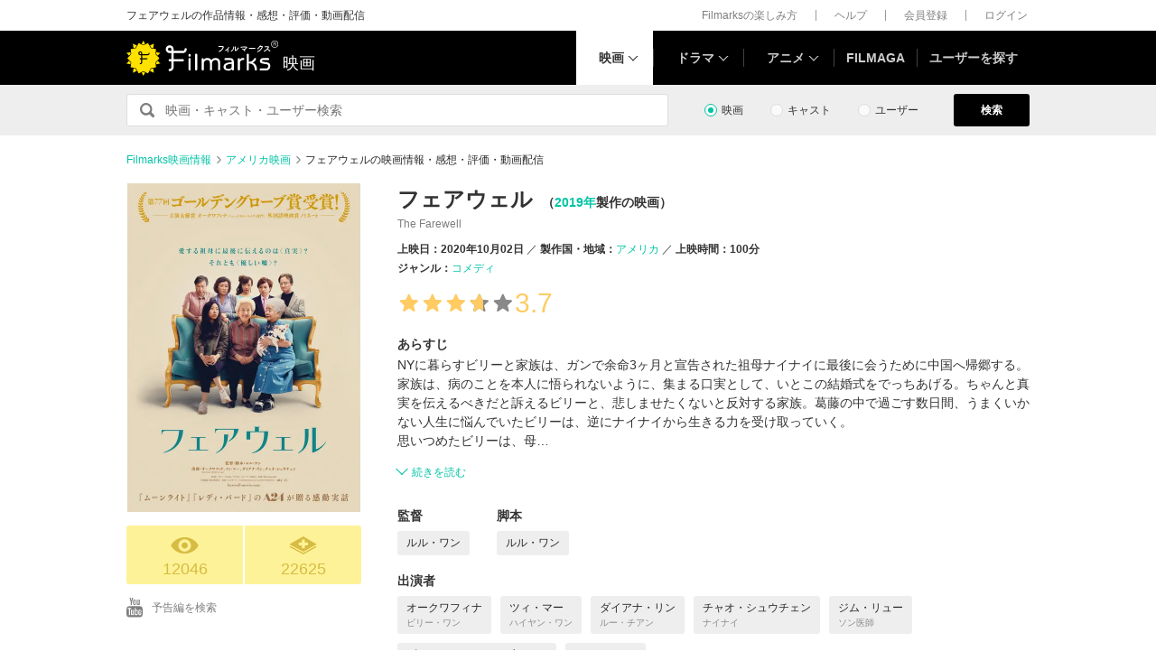

--- FILE ---
content_type: text/html; charset=utf-8
request_url: https://filmarks.com/movies/83556
body_size: 25203
content:
<!DOCTYPE html><html lang="ja"><head><meta charset="utf-8"><title>フェアウェル - 映画情報・レビュー・評価・あらすじ・動画配信 | Filmarks映画</title><meta content="株式会社つみき" name="author"><meta content="フェアウェルの映画情報。4130件のレビュー(口コミ・感想・評価)、内容・ネタバレ、あらすじ、予告編・予告動画、公開映画館情報、公開スケジュール、監督・出演者の関連映画情報、フェアウェルの動画を配信している動画配信サービスの情報。ルル・ワン監督、オークワフィナ出演。NYに暮らすビリーと家族は、ガンで余命3ヶ月と宣告された祖母ナイナイに最後に会うために中国へ帰郷する。家族は、病のことを本人に悟られないように、集まる口実として、いとこの結婚式をでっちあげる。ちゃんと真実を伝えるべきだと訴えるビリーと、悲しませたくないと反対する家族。葛藤の中で…" name="description"><meta content="フェアウェル,映画,感想,動画配信" name="keywords"><link href="https://filmarks.com/movies/83556" rel="canonical"><meta content="article" property="og:type"><meta content="映画『フェアウェル』の感想・レビュー[12046件] | Filmarks" property="og:title"><meta content="レビュー数：12046件 ／ 平均スコア：★★★★3.7点" property="og:description"><meta content="https://filmarks.com/movies/83556" property="og:url"><meta content="https://d2ueuvlup6lbue.cloudfront.net/variants/production/store/fitpad/240/240/gw1u0gsdfvw1unz7evg3ydnlkzim/_.jpg" property="og:image"><meta content="https://d2ueuvlup6lbue.cloudfront.net/variants/production/store/fitpad/240/240/gw1u0gsdfvw1unz7evg3ydnlkzim/_.jpg" property="og:image:secure_url"><meta content="240" property="og:image:width"><meta content="240" property="og:image:height"><meta content="https://d2ueuvlup6lbue.cloudfront.net/variants/production/store/fitpad/208/208/h1yy03h1bvu0o6uyllr20xv69a15/_.jpg" name="thumbnail"><meta content="112154808916946" property="fb:app_id"><meta content="summary" name="twitter:card"><meta content="@filmarks" name="twitter:site"><meta content="@filmarks" name="twitter:creator"><meta content="filmarks.com" name="twitter:domain"><link href="https://filmarks.com/embed?url=https%3A%2F%2Ffilmarks.com%2Fmovies%2F83556" rel="alternate" type="application/json+oembed"><meta content="width=1040, initial-scale=1" name="viewport"><meta name="csrf-param" content="authenticity_token" />
<meta name="csrf-token" content="DaqqYGkeWXouJFgVvDiQkv6yDsJZVygFFWTqGt9XBFDbh9v9ACq0Z3pdzwarg-dob3vElnm8JOxauO1h6-Fqbg" /><link rel="stylesheet" href="https://d2ueuvlup6lbue.cloudfront.net/assets/build-pc-8ddaf59265d718578a33de92f84e55b6ca71b1a38cb1c8a81164a1ce6ec99495.css" media="all" /><script src="https://d2ueuvlup6lbue.cloudfront.net/assets/build-pc-cdb98d9923d9b9c52191005b65abaa2f2162622d8591c5a3e2772a2602851fd6.js"></script><script>(function(w,d,s,l,i){w[l]=w[l]||[];w[l].push({'gtm.start':
new Date().getTime(),event:'gtm.js'});var f=d.getElementsByTagName(s)[0],
j=d.createElement(s),dl=l!='dataLayer'?'&l='+l:'';j.async=true;j.src=
'https://www.googletagmanager.com/gtm.js?id='+i+dl+ '&gtm_auth=WptEGOY5FBHRvRVho2m9XA&gtm_preview=env-1&gtm_cookies_win=x';f.parentNode.insertBefore(j,f);
})(window,document,'script','dataLayer','GTM-PHNR3HR');</script><script>window.pbjs = window.pbjs || {};
window.pbjs.que = window.pbjs.que || [];</script><script async="async" src="https://flux-cdn.com/client/00096/filmaga_00105.min.js"></script><script async src="https://securepubads.g.doubleclick.net/tag/js/gpt.js"></script><script>var googletag = googletag || {};
googletag.cmd = googletag.cmd || [];</script><script>window.fluxtag = {
  readyBids: {
    prebid: false,
    amazon: false,
    google: false
  },
  failSafeTimeout: 3e3,
  isFn: function isFn(object) {
    var _t = 'Function';
    var toString = Object.prototype.toString;
    return toString.call(object) === '[object ' + _t + ']';
  },
  launchAdServer: function() {
    if (!fluxtag.readyBids.prebid || !fluxtag.readyBids.amazon) {
      return;
    }
    fluxtag.requestAdServer();
  },
  requestAdServer: function() {
    if (!fluxtag.readyBids.google) {
      fluxtag.readyBids.google = true;
      googletag.cmd.push(function () {
        if (!!(pbjs.setTargetingForGPTAsync) && fluxtag.isFn(pbjs.setTargetingForGPTAsync)) {
          pbjs.que.push(function () {
            pbjs.setTargetingForGPTAsync();
          });
        }
        googletag.pubads().refresh();
      });
    }
  }
};</script><script>setTimeout(function() {
  fluxtag.requestAdServer();
}, fluxtag.failSafeTimeout);</script><script>! function (a9, a, p, s, t, A, g) {
  if (a[a9]) return;

  function q(c, r) {
    a[a9]._Q.push([c, r])
  }
  a[a9] = {
    init: function () {
      q("i", arguments)
    },
    fetchBids: function () {
      q("f", arguments)
    },
    setDisplayBids: function () {},
    targetingKeys: function () {
      return []
    },
    _Q: []
  };
  A = p.createElement(s);
  A.async = !0;
  A.src = t;
  g = p.getElementsByTagName(s)[0];
  g.parentNode.insertBefore(A, g)
}("apstag", window, document, "script", "//c.amazon-adsystem.com/aax2/apstag.js");
apstag.init({
  pubID: 'ca0d34ce-e829-484a-a91a-c28c506e6d70',
  adServer: 'googletag',
  bidTimeout: 1e3
});
apstag.fetchBids({
  slots: [{
    slotID: "div-gpt-ad-1512029663350-0",
    slotName: "/42019642/filmarks_pc_global_header/filmarks_pc_header_movie_detail",
    sizes: [
      [970, 90],
      [728, 90],
      [970, 250]
    ]
  }, {
    slotID: "div-gpt-ad-1561524060199-0",
    slotName: "/42019642/filmarks_pc_global_footer",
    sizes: [
      [728, 90],
      [970, 90],
      [970, 250]
    ]
  }, {
    slotID: "div-gpt-ad-1561524327030-0",
    slotName: "/42019642/filmarks_pc_footer_overlay",
    sizes: [
      [728, 90],
      [970, 90]
    ]
  }, {
    slotID: "div-gpt-ad-1561523520225-0",
    slotName: "/42019642/filmarks_pc_300x250_01",
    sizes: [
      [300, 250],
      [336, 280]
    ]
  }, {
    slotID: "div-gpt-ad-1494812470925-0",
    slotName: "/42019642/filmarks_pc_300x250_02",
    sizes: [
      [300, 250]
    ]
  }, {
    slotID: "div-gpt-ad-1549958196932-0",
    slotName: "/42019642/filmarks_pc_300x600",
    sizes: [
      [300, 600]
    ]
  }]
}, function (bids) {
  googletag.cmd.push(function () {
    apstag.setDisplayBids();
    // TAM(UAM)を呼び出す
    fluxtag.readyBids.amazon = true;
    fluxtag.launchAdServer();
  });
});</script><script>googletag.cmd.push(function() {
  googletag.defineSlot('/42019642/filmarks_pc_global_header/filmarks_pc_header_movie_detail', [[970, 90], [728, 90], [970, 250]], 'div-gpt-ad-1512029663350-0').addService(googletag.pubads());
  googletag.defineSlot('/42019642/filmarks_pc_global_footer', [[728, 90], [970, 90], [970, 250]], 'div-gpt-ad-1561524060199-0').addService(googletag.pubads());
  googletag.defineSlot('/42019642/filmarks_pc_footer_overlay', [[728, 90], [970, 90]], 'div-gpt-ad-1561524327030-0').addService(googletag.pubads());
  googletag.defineSlot('/42019642/filmarks_pc_300x250_01', [[300, 250], [336, 280]], 'div-gpt-ad-1561523520225-0').addService(googletag.pubads());googletag.defineSlot('/42019642/filmarks_pc_300x250_02', [300, 250], 'div-gpt-ad-1494812470925-0').addService(googletag.pubads());
  
  googletag.defineSlot('/42019642/filmarks_pc_sidebanner_left_000x000', [200, 600], 'div-gpt-ad-1563799528306-0').addService(googletag.pubads());
  googletag.defineSlot('/42019642/filmarks_pc_sidebanner_right_000x000', [200, 600], 'div-gpt-ad-1563799669993-0').addService(googletag.pubads());
  googletag.defineSlot('/42019642/filmarks_pc_300x600', [300, 600], 'div-gpt-ad-1549958196932-0').addService(googletag.pubads());
  googletag.pubads()
    .setTargeting('Environment', 'production')
    .setTargeting('ad_type', 'not_touchy').setTargeting('MovieID', '83556')
    .enableSingleRequest();
  googletag.pubads().collapseEmptyDivs();
  googletag.pubads().disableInitialLoad();
  googletag.enableServices();

  // Prebidが呼び出せる状態の場合
  if (!!(window.pbFlux) && !!(window.pbFlux.prebidBidder) && fluxtag.isFn(window.pbFlux.prebidBidder)) {
    pbjs.que.push(function () {
      window.pbFlux.prebidBidder();
    });
  } else {
    // Prebidが呼び出せない場合、すぐにGAMを呼び出す
    fluxtag.readyBids.prebid = true;
    fluxtag.launchAdServer();
  }
});</script><!--Facebook Pixel Code--><script>!function(f,b,e,v,n,t,s){if(f.fbq)return;n=f.fbq=function(){n.callMethod?
n.callMethod.apply(n,arguments):n.queue.push(arguments)};if(!f._fbq)f._fbq=n;
n.push=n;n.loaded=!0;n.version='2.0';n.queue=[];t=b.createElement(e);t.async=!0;
t.src=v;s=b.getElementsByTagName(e)[0];s.parentNode.insertBefore(t,s)}(window,
document,'script','https://connect.facebook.net/en_US/fbevents.js');
fbq('init', '1189150794563821'); // Insert your pixel ID here.
fbq('track', 'PageView');</script><noscript><img height="1" src="https://www.facebook.com/tr?id=1189150794563821&amp;ev=PageView&amp;noscript=1" style="display:none" width="1"></noscript><!--End Facebook Pixel Code--><script>window._taboola = window._taboola || [];
_taboola.push({article:'auto'});
!function (e, f, u, i) {
  if (!document.getElementById(i)){
    e.async = 1;
    e.src = u;
    e.id = i;
    f.parentNode.insertBefore(e, f);
  }
}(document.createElement('script'),
document.getElementsByTagName('script')[0],
'//cdn.taboola.com/libtrc/tsumiki-filmarks/loader.js',
'tb_loader_script');
if(window.performance && typeof window.performance.mark == 'function')
  {window.performance.mark('tbl_ic');}</script><script>window.gnshbrequest = window.gnshbrequest || {cmd:[]};
window.gnshbrequest.cmd.push(function(){
  window.gnshbrequest.registerPassback("1511380");
  window.gnshbrequest.registerPassback("1521949");
  window.gnshbrequest.forceInternalRequest();
});</script><script async src="https://cpt.geniee.jp/hb/v1/213737/468/wrapper.min.js"></script><link rel="icon" type="image/x-icon" href="https://d2ueuvlup6lbue.cloudfront.net/favicon.ico" /><script type="application/ld+json">{"@context":["http://schema.org/",{"title":"name","playTime":"duration","releaseDate":"datePublished","outline":"description","countries":"countryOfOrigin"}],"@type":"Movie","title":"フェアウェル","image":{"@type":"ImageObject","url":"https://d2ueuvlup6lbue.cloudfront.net/variants/production/store/fitpad/260/364/h1yy03h1bvu0o6uyllr20xv69a15/_.jpg"},"outline":"NYに暮らすビリーと家族は、ガンで余命3ヶ月と宣告された祖母ナイナイに最後に会うために中国へ帰郷する。家族は、病のことを本人に悟られないように、集まる口実として、いとこの結婚式をでっちあげる。ちゃんと真実を伝えるべきだと訴えるビリーと、悲しませたくないと反対する家族。葛藤の中で過ごす数日間、うまくいかない人生に悩んでいたビリーは、逆にナイナイから生きる力を受け取っていく。\n思いつめたビリーは、母に中国に残ってナイナイの世話をしたいと相談するが、「誰も喜ばないわ」と止められる。様々な感情が爆発したビリーは、幼い頃、ナイナイと離れて知らない土地へ渡り、いかに寂しく不安だったかを涙ながらに母に訴えるのだった。\n家族でぶつかったり、慰め合ったりしながら、とうとう結婚式の日を迎える。果たして、一世一代の嘘がばれることなく、無事に式を終えることはできるのか？だが、いくつものハプニングがまだ、彼らを待ち受けていた──。\n帰国の朝、彼女たちが選んだ答えとは？","playTime":"PT100M","releaseDate":"2020-10-02T00:00:00+09:00","countries":[{"@type":"Country","name":"アメリカ"}],"genres":["コメディ"],"director":[{"@type":"Person","name":"ルル・ワン","url":"https://filmarks.com/people/204378/movies"}],"author":[{"@type":"Person","name":"ルル・ワン","url":"https://filmarks.com/people/204378/movies"}],"actor":[{"@type":"Person","name":"オークワフィナ","url":"https://filmarks.com/people/209827/movies"},{"@type":"Person","name":"ツィ・マー","url":"https://filmarks.com/people/24588/movies"},{"@type":"Person","name":"ダイアナ・リン","url":"https://filmarks.com/people/275805/movies"},{"@type":"Person","name":"チャオ・シュウチェン","url":"https://filmarks.com/people/260573/movies"},{"@type":"Person","name":"ジム・リュー","url":"https://filmarks.com/people/248793/movies"},{"@type":"Person","name":"ギル・ペリッツ・アブラハム","url":"https://filmarks.com/people/248794/movies"},{"@type":"Person","name":"Ines Laimins","url":"https://filmarks.com/people/248795/movies"}],"url":"https://filmarks.com/movies/83556","aggregateRating":{"@type":"AggregateRating","bestRating":"5","worstRating":"1","ratingValue":"3.7","reviewCount":"4130"},"dateCreated":"2019-03-22T16:26:04+09:00","dateModified":"2026-01-15T14:35:56+09:00"}</script><script type="application/ld+json">{"@context":"http://schema.org","@type":"BreadcrumbList","itemListElement":[{"@type":"ListItem","position":1,"item":{"@id":"https://filmarks.com","name":"Filmarks映画情報"}},{"@type":"ListItem","position":2,"item":{"@id":"https://filmarks.com/list/country/5","name":"アメリカ映画"}},{"@type":"ListItem","position":3,"item":{"@id":"https://filmarks.com/movies/83556","name":"フェアウェルの映画情報・感想・評価・動画配信"}}]}</script></head><body><noscript><iframe height="0" src="https://www.googletagmanager.com/ns.html?id=GTM-PHNR3HR&amp;gtm_auth=WptEGOY5FBHRvRVho2m9XA&amp;gtm_preview=env-1&amp;gtm_cookies_win=x" style="display:none;visibility:hidden" width="0"></iframe></noscript><script src="https://cpt.geniee.jp/hb/v1/213737/468/instbody.min.js"></script><header><div class="l-header-group"><div class="l-header-group__inner"><h1 class="l-header-group-heading">フェアウェルの作品情報・感想・評価・動画配信</h1><ul class="l-header-group-nav"><li class="l-header-group-nav__item"><a target="_blank" rel="noopener nofollow" href="https://filmarks.zendesk.com/hc/ja/categories/115000080587-Filmarks%E3%81%AE%E6%A5%BD%E3%81%97%E3%81%BF%E6%96%B9">Filmarksの楽しみ方</a></li><li class="l-header-group-nav__item"><a target="_blank" rel="noopener nofollow" href="https://filmarks.zendesk.com/hc/ja/">ヘルプ</a></li><li class="l-header-group-nav__item"><a rel="nofollow" href="/register">会員登録</a></li><li class="l-header-group-nav__item"><a rel="nofollow" href="/login">ログイン</a></li></ul></div></div><div class="l-header"><div class="l-header__inner"><div class="l-header__brand"><a class="l-header__brand-logo" href="/"><img alt="Filmarks" src="https://d2ueuvlup6lbue.cloudfront.net/assets/pc/project/logo_brand-c14549a90b4abe0a29f4be8b0c5f29f6700c595656d0e3d03dfc7a993d91a4ee.svg" width="169" height="40" /><span class="l-header__brand-sub">映画</span></a></div><nav class="l-header__nav js-header"><ul><li :class="MenuItemMovieClass" @mouseenter.self="showMenuMovie" @mouseout.stop.prevent="onMouseoutMenuMovie" class="l-header__nav-item l-header__nav-item--movie l-header__nav-item--arrow-down is-active"><a class="l-header__nav-link js-header-nav-movie" href="/">映画</a><header-modal-menu-base :is-show-header-menu="isShowMenuMovie" v-cloak><p class="p-header-modal-menu__title"><a class="p-header-modal-menu__list-link" href="/list">映画を探す</a></p><div class="p-header-modal-menu__lists"><ul class="p-header-modal-menu__list"><li class="p-header-modal-menu__list-item"><a class="p-header-modal-menu__list-link" href="/list/now">上映中の映画</a></li><li class="p-header-modal-menu__list-item"><a class="p-header-modal-menu__list-link" href="/list/coming">公開予定の映画</a></li><li class="p-header-modal-menu__list-item"><a class="p-header-modal-menu__list-link" href="/list/upcoming">今週公開の映画</a></li><li class="p-header-modal-menu__list-item"><a class="p-header-modal-menu__list-link" href="/list/trend">今話題のおすすめ映画</a></li><li class="p-header-modal-menu__list-item"><a class="p-header-modal-menu__list-link" href="/list/award">映画賞・映画祭</a></li><li class="p-header-modal-menu__list-item"><a class="p-header-modal-menu__list-link" href="/list/year">製作年代・製作年</a></li><li class="p-header-modal-menu__list-item"><a class="p-header-modal-menu__list-link" href="/list/country">製作国・地域</a></li><li class="p-header-modal-menu__list-item"><a class="p-header-modal-menu__list-link" href="/list/genre">ジャンル</a></li><li class="p-header-modal-menu__list-item"><a class="p-header-modal-menu__list-link" href="/list/distributor">配給会社</a></li><li class="p-header-modal-menu__list-item"><a class="p-header-modal-menu__list-link" href="/list/series">映画シリーズ</a></li><li class="p-header-modal-menu__list-item"><a class="p-header-modal-menu__list-link" rel="nofollow" href="/list/tag">#タグ</a></li><li class="p-header-modal-menu__list-item"><a class="p-header-modal-menu__list-link" href="/theaters">映画館</a></li></ul><ul class="p-header-modal-menu__list"><li class="p-header-modal-menu__list-item"><a class="p-header-modal-menu__list-title" href="/list/vod">動画配信サービス</a></li><li class="p-header-modal-menu__list-item"><ul class="p-header-modal-menu__list p-header-modal-menu__list--vod"><li class="p-header-modal-menu__list-item"><a class="p-header-modal-menu__list-link" href="/list/vod/prime_video"><span class="p-header-modal-menu__list-dot">・</span><span class="p-header-modal-menu__list-text">Prime Video</span></a></li><li class="p-header-modal-menu__list-item"><a class="p-header-modal-menu__list-link" href="/list/vod/unext"><span class="p-header-modal-menu__list-dot">・</span><span class="p-header-modal-menu__list-text">U-NEXT</span></a></li><li class="p-header-modal-menu__list-item"><a class="p-header-modal-menu__list-link" href="/list/vod/dmmtv"><span class="p-header-modal-menu__list-dot">・</span><span class="p-header-modal-menu__list-text">DMM TV</span></a></li><li class="p-header-modal-menu__list-item"><a class="p-header-modal-menu__list-link" href="/list/vod/rakutentv"><span class="p-header-modal-menu__list-dot">・</span><span class="p-header-modal-menu__list-text">Rakuten TV</span></a></li><li class="p-header-modal-menu__list-item"><a class="p-header-modal-menu__list-link" href="/list/vod/disneyplus"><span class="p-header-modal-menu__list-dot">・</span><span class="p-header-modal-menu__list-text">ディズニープラス</span></a></li><li class="p-header-modal-menu__list-item"><a class="p-header-modal-menu__list-link" href="/list/vod/fod"><span class="p-header-modal-menu__list-dot">・</span><span class="p-header-modal-menu__list-text">FOD</span></a></li><li class="p-header-modal-menu__list-item"><a class="p-header-modal-menu__list-link" href="/list/vod/lemino"><span class="p-header-modal-menu__list-dot">・</span><span class="p-header-modal-menu__list-text">Lemino</span></a></li><li class="p-header-modal-menu__list-item"><a class="p-header-modal-menu__list-link" href="/list/vod/telasa"><span class="p-header-modal-menu__list-dot">・</span><span class="p-header-modal-menu__list-text">TELASA</span></a></li><li class="p-header-modal-menu__list-item"><a class="p-header-modal-menu__list-link" href="/list/vod/abema"><span class="p-header-modal-menu__list-dot">・</span><span class="p-header-modal-menu__list-text">ABEMA</span></a></li><li class="p-header-modal-menu__list-item"><a class="p-header-modal-menu__list-link" href="/list/vod/danime"><span class="p-header-modal-menu__list-dot">・</span><span class="p-header-modal-menu__list-text">dアニメストア</span></a></li><li class="p-header-modal-menu__list-item"><a class="p-header-modal-menu__list-link" href="/list/vod/hulu"><span class="p-header-modal-menu__list-dot">・</span><span class="p-header-modal-menu__list-text">Hulu</span></a></li><li class="p-header-modal-menu__list-item"><a class="p-header-modal-menu__list-link" href="/list/vod/netflix"><span class="p-header-modal-menu__list-dot">・</span><span class="p-header-modal-menu__list-text">Netflix</span></a></li><li class="p-header-modal-menu__list-item"><a class="p-header-modal-menu__list-link" href="/list/vod/wod"><span class="p-header-modal-menu__list-dot">・</span><span class="p-header-modal-menu__list-text">WOWOWオンデマンド</span></a></li><li class="p-header-modal-menu__list-item"><a class="p-header-modal-menu__list-link" href="/list/vod/animetimes"><span class="p-header-modal-menu__list-dot">・</span><span class="p-header-modal-menu__list-text">アニメタイムズ</span></a></li><li class="p-header-modal-menu__list-item"><a class="p-header-modal-menu__list-link" href="/list/vod/roadstead"><span class="p-header-modal-menu__list-dot">・</span><span class="p-header-modal-menu__list-text">Roadstead</span></a></li><li class="p-header-modal-menu__list-item"><a class="p-header-modal-menu__list-link" href="/list/vod/jcom_stream"><span class="p-header-modal-menu__list-dot">・</span><span class="p-header-modal-menu__list-text">J:COM STREAM</span></a></li><li class="p-header-modal-menu__list-item"><a class="p-header-modal-menu__list-link" href="/list/vod/tsutaya_discas"><span class="p-header-modal-menu__list-dot">・</span><span class="p-header-modal-menu__list-text">TSUTAYA DISCAS</span></a></li></ul></li></ul></div></header-modal-menu-base></li><div class="c2-divider--menu-item"></div><li :class="MenuItemDramaClass" @mouseenter.self="showMenuDrama" @mouseout.stop.prevent="onMouseoutMenuDrama" class="l-header__nav-item l-header__nav-item--drama l-header__nav-item--arrow-down"><a class="l-header__nav-link js-header-nav-drama" href="/dramas">ドラマ</a><header-modal-menu-base :is-show-header-menu="isShowMenuDrama" v-cloak><p class="p-header-modal-menu__title"><a class="p-header-modal-menu__list-link" href="/list-drama">ドラマを探す</a></p><div class="p-header-modal-menu__lists"><ul class="p-header-modal-menu__list"><li class="p-header-modal-menu__list-item"><a class="p-header-modal-menu__list-link" href="/list-drama/trend">今話題のおすすめドラマ</a></li><li class="p-header-modal-menu__list-item"><a class="p-header-modal-menu__list-link" href="/list-drama/year">製作年代・製作年</a></li><li class="p-header-modal-menu__list-item"><a class="p-header-modal-menu__list-link" href="/list-drama/country">製作国・地域</a></li><li class="p-header-modal-menu__list-item"><a class="p-header-modal-menu__list-link" href="/list-drama/genre">ジャンル</a></li></ul><ul class="p-header-modal-menu__list"><li class="p-header-modal-menu__list-item"><a class="p-header-modal-menu__list-title" href="/list-drama/vod">動画配信サービス</a></li><li class="p-header-modal-menu__list-item"><ul class="p-header-modal-menu__list p-header-modal-menu__list--vod"><li class="p-header-modal-menu__list-item"><a class="p-header-modal-menu__list-link" href="/list-drama/vod/prime_video"><span class="p-header-modal-menu__list-dot">・</span><span class="p-header-modal-menu__list-text">Prime Video</span></a></li><li class="p-header-modal-menu__list-item"><a class="p-header-modal-menu__list-link" href="/list-drama/vod/unext"><span class="p-header-modal-menu__list-dot">・</span><span class="p-header-modal-menu__list-text">U-NEXT</span></a></li><li class="p-header-modal-menu__list-item"><a class="p-header-modal-menu__list-link" href="/list-drama/vod/dmmtv"><span class="p-header-modal-menu__list-dot">・</span><span class="p-header-modal-menu__list-text">DMM TV</span></a></li><li class="p-header-modal-menu__list-item"><a class="p-header-modal-menu__list-link" href="/list-drama/vod/rakutentv"><span class="p-header-modal-menu__list-dot">・</span><span class="p-header-modal-menu__list-text">Rakuten TV</span></a></li><li class="p-header-modal-menu__list-item"><a class="p-header-modal-menu__list-link" href="/list-drama/vod/disneyplus"><span class="p-header-modal-menu__list-dot">・</span><span class="p-header-modal-menu__list-text">ディズニープラス</span></a></li><li class="p-header-modal-menu__list-item"><a class="p-header-modal-menu__list-link" href="/list-drama/vod/fod"><span class="p-header-modal-menu__list-dot">・</span><span class="p-header-modal-menu__list-text">FOD</span></a></li><li class="p-header-modal-menu__list-item"><a class="p-header-modal-menu__list-link" href="/list-drama/vod/telasa"><span class="p-header-modal-menu__list-dot">・</span><span class="p-header-modal-menu__list-text">TELASA</span></a></li><li class="p-header-modal-menu__list-item"><a class="p-header-modal-menu__list-link" href="/list-drama/vod/lemino"><span class="p-header-modal-menu__list-dot">・</span><span class="p-header-modal-menu__list-text">Lemino</span></a></li><li class="p-header-modal-menu__list-item"><a class="p-header-modal-menu__list-link" href="/list-drama/vod/abema"><span class="p-header-modal-menu__list-dot">・</span><span class="p-header-modal-menu__list-text">ABEMA</span></a></li><li class="p-header-modal-menu__list-item"><a class="p-header-modal-menu__list-link" href="/list-drama/vod/hulu"><span class="p-header-modal-menu__list-dot">・</span><span class="p-header-modal-menu__list-text">Hulu</span></a></li><li class="p-header-modal-menu__list-item"><a class="p-header-modal-menu__list-link" href="/list-drama/vod/netflix"><span class="p-header-modal-menu__list-dot">・</span><span class="p-header-modal-menu__list-text">Netflix</span></a></li><li class="p-header-modal-menu__list-item"><a class="p-header-modal-menu__list-link" href="/list-drama/vod/wod"><span class="p-header-modal-menu__list-dot">・</span><span class="p-header-modal-menu__list-text">WOWOWオンデマンド</span></a></li><li class="p-header-modal-menu__list-item"><a class="p-header-modal-menu__list-link" href="/list-drama/vod/animetimes"><span class="p-header-modal-menu__list-dot">・</span><span class="p-header-modal-menu__list-text">アニメタイムズ</span></a></li><li class="p-header-modal-menu__list-item"><a class="p-header-modal-menu__list-link" href="/list-drama/vod/roadstead"><span class="p-header-modal-menu__list-dot">・</span><span class="p-header-modal-menu__list-text">Roadstead</span></a></li><li class="p-header-modal-menu__list-item"><a class="p-header-modal-menu__list-link" href="/list-drama/vod/jcom_stream"><span class="p-header-modal-menu__list-dot">・</span><span class="p-header-modal-menu__list-text">J:COM STREAM</span></a></li><li class="p-header-modal-menu__list-item"><a class="p-header-modal-menu__list-link" href="/list-drama/vod/tsutaya_discas"><span class="p-header-modal-menu__list-dot">・</span><span class="p-header-modal-menu__list-text">TSUTAYA DISCAS</span></a></li><li class="p-header-modal-menu__list-item"><a class="p-header-modal-menu__list-link" href="/list-drama/vod/tver"><span class="p-header-modal-menu__list-dot">・</span><span class="p-header-modal-menu__list-text">TVer</span></a></li></ul></li></ul></div></header-modal-menu-base></li><div class="c2-divider--menu-item"></div><li :class="MenuItemAnimeClass" @mouseenter.self="showMenuAnime" @mouseout.stop.prevent="onMouseoutMenuAnime" class="l-header__nav-item l-header__nav-item--anime l-header__nav-item--arrow-down"><a class="l-header__nav-link js-header-nav-anime" href="/animes">アニメ</a><header-modal-menu-base :is-show-header-menu="isShowMenuAnime" v-cloak><p class="p-header-modal-menu__title"><a class="p-header-modal-menu__list-link" href="/list-anime">アニメを探す</a></p><div class="p-header-modal-menu__lists"><ul class="p-header-modal-menu__list"><li class="p-header-modal-menu__list-item"><a class="p-header-modal-menu__list-link" href="/list-anime/trend">今話題のおすすめアニメ</a></li><li class="p-header-modal-menu__list-item"><a class="p-header-modal-menu__list-link" href="/list-anime/year">製作年代・製作年</a></li><li class="p-header-modal-menu__list-item"><a class="p-header-modal-menu__list-link" href="/list-anime/release_year">放送・配信時期</a></li><li class="p-header-modal-menu__list-item"><a class="p-header-modal-menu__list-link" href="/list-anime/company">制作会社</a></li></ul><ul class="p-header-modal-menu__list"><li class="p-header-modal-menu__list-item"><a class="p-header-modal-menu__list-title" href="/list-anime/vod">動画配信サービス</a></li><li class="p-header-modal-menu__list-item"><ul class="p-header-modal-menu__list p-header-modal-menu__list--vod"><li class="p-header-modal-menu__list-item"><a class="p-header-modal-menu__list-link" href="/list-anime/vod/prime_video"><span class="p-header-modal-menu__list-dot">・</span><span class="p-header-modal-menu__list-text">Prime Video</span></a></li><li class="p-header-modal-menu__list-item"><a class="p-header-modal-menu__list-link" href="/list-anime/vod/unext"><span class="p-header-modal-menu__list-dot">・</span><span class="p-header-modal-menu__list-text">U-NEXT</span></a></li><li class="p-header-modal-menu__list-item"><a class="p-header-modal-menu__list-link" href="/list-anime/vod/dmmtv"><span class="p-header-modal-menu__list-dot">・</span><span class="p-header-modal-menu__list-text">DMM TV</span></a></li><li class="p-header-modal-menu__list-item"><a class="p-header-modal-menu__list-link" href="/list-anime/vod/rakutentv"><span class="p-header-modal-menu__list-dot">・</span><span class="p-header-modal-menu__list-text">Rakuten TV</span></a></li><li class="p-header-modal-menu__list-item"><a class="p-header-modal-menu__list-link" href="/list-anime/vod/disneyplus"><span class="p-header-modal-menu__list-dot">・</span><span class="p-header-modal-menu__list-text">ディズニープラス</span></a></li><li class="p-header-modal-menu__list-item"><a class="p-header-modal-menu__list-link" href="/list-anime/vod/fod"><span class="p-header-modal-menu__list-dot">・</span><span class="p-header-modal-menu__list-text">FOD</span></a></li><li class="p-header-modal-menu__list-item"><a class="p-header-modal-menu__list-link" href="/list-anime/vod/telasa"><span class="p-header-modal-menu__list-dot">・</span><span class="p-header-modal-menu__list-text">TELASA</span></a></li><li class="p-header-modal-menu__list-item"><a class="p-header-modal-menu__list-link" href="/list-anime/vod/lemino"><span class="p-header-modal-menu__list-dot">・</span><span class="p-header-modal-menu__list-text">Lemino</span></a></li><li class="p-header-modal-menu__list-item"><a class="p-header-modal-menu__list-link" href="/list-anime/vod/abema"><span class="p-header-modal-menu__list-dot">・</span><span class="p-header-modal-menu__list-text">ABEMA</span></a></li><li class="p-header-modal-menu__list-item"><a class="p-header-modal-menu__list-link" href="/list-anime/vod/danime"><span class="p-header-modal-menu__list-dot">・</span><span class="p-header-modal-menu__list-text">dアニメストア</span></a></li><li class="p-header-modal-menu__list-item"><a class="p-header-modal-menu__list-link" href="/list-anime/vod/hulu"><span class="p-header-modal-menu__list-dot">・</span><span class="p-header-modal-menu__list-text">Hulu</span></a></li><li class="p-header-modal-menu__list-item"><a class="p-header-modal-menu__list-link" href="/list-anime/vod/netflix"><span class="p-header-modal-menu__list-dot">・</span><span class="p-header-modal-menu__list-text">Netflix</span></a></li><li class="p-header-modal-menu__list-item"><a class="p-header-modal-menu__list-link" href="/list-anime/vod/wod"><span class="p-header-modal-menu__list-dot">・</span><span class="p-header-modal-menu__list-text">WOWOWオンデマンド</span></a></li><li class="p-header-modal-menu__list-item"><a class="p-header-modal-menu__list-link" href="/list-anime/vod/animetimes"><span class="p-header-modal-menu__list-dot">・</span><span class="p-header-modal-menu__list-text">アニメタイムズ</span></a></li><li class="p-header-modal-menu__list-item"><a class="p-header-modal-menu__list-link" href="/list-anime/vod/roadstead"><span class="p-header-modal-menu__list-dot">・</span><span class="p-header-modal-menu__list-text">Roadstead</span></a></li><li class="p-header-modal-menu__list-item"><a class="p-header-modal-menu__list-link" href="/list-anime/vod/jcom_stream"><span class="p-header-modal-menu__list-dot">・</span><span class="p-header-modal-menu__list-text">J:COM STREAM</span></a></li><li class="p-header-modal-menu__list-item"><a class="p-header-modal-menu__list-link" href="/list-anime/vod/tsutaya_discas"><span class="p-header-modal-menu__list-dot">・</span><span class="p-header-modal-menu__list-text">TSUTAYA DISCAS</span></a></li><li class="p-header-modal-menu__list-item"><a class="p-header-modal-menu__list-link" href="/list-anime/vod/tver"><span class="p-header-modal-menu__list-dot">・</span><span class="p-header-modal-menu__list-text">TVer</span></a></li></ul></li></ul></div></header-modal-menu-base></li><div class="c2-divider--menu-item"></div><li class="l-header__nav-item"><a href="https://filmaga.filmarks.com">FILMAGA</a></li><div class="c2-divider--menu-item"></div><li class="l-header__nav-item"><a href="/search/users/popular">ユーザーを探す</a></li></ul></nav></div></div></header><div class="l-header_dfp_ad l-header_movie_dfp_ad"><!--/42019642/filmarks_pc_global_header/filmarks_pc_header_movie_detail--><div id="div-gpt-ad-1512029663350-0" style="min-height:90px;"><script>
//<![CDATA[
googletag.cmd.push(function() { googletag.display('div-gpt-ad-1512029663350-0'); });
//]]>
</script></div></div><div class="l-search"><form action="/search/movies" class="l-search__form" id="js-search-form"><fieldset :class="{ &#39;is-active&#39; : onFocus }" class="l-search-field" ref="jsSearchFormChildRef"><legend>Filmarks内から</legend><input class="l-search-field__submit" type="submit" value="検索"><input :placeholder="getPlaceHolder()" @blur="onBlurInput" @focus="onFocusInput" autocomplete="off" class="l-search-field__query" id="q" name="q" type="search" v-model="searchWord"></fieldset><div class="l-search__types"><div class="p-search-type"><div class="c-input-radio__label c-input-radio"><input :checked="isMoviesSearch" @change="onClickTypeMedia" class="c-input-radio__check c-input-radio__check--search" id="search-type-content" type="radio" value="movie"><label for="search-type-content">映画</label></div></div><div class="p-search-type"><div class="c-input-radio__label c-input-radio"><input :checked="isPeopleSearch" @change="onClickTypePeople" class="c-input-radio__check c-input-radio__check--search" id="search-type-people" type="radio" value="people"><label for="search-type-people">キャスト</label></div></div><div class="p-search-type"><div class="c-input-radio__label c-input-radio"><input :checked="isUsersSearch" @change="onClickTypeUser" class="c-input-radio__check c-input-radio__check--search" id="search-type-user" type="radio" value="user"><label for="search-type-user">ユーザー</label></div></div></div><div class="l-search__button"><button class="c-button-1" type="submit">検索</button></div></form></div><div class="l-main"><div id="js-jack_dfp_ad"><jack-dfp-ad-item :is-intersecting="isIntersecting" id-num="1563799528306-0" position="left"></jack-dfp-ad-item><jack-dfp-ad-item :is-intersecting="isIntersecting" id-num="1563799669993-0" position="right"></jack-dfp-ad-item></div><div class="p-content-detail"><div class="p-content-detail__head"><div class="p-content-detail__inner"><div class="p-content-detail__header"><ul class="c2-breadcrumbs"><li class="c2-breadcrumbs__item-link"><a data-gtm-section-name="header" data-gtm-click="breadcrumbs" data-gtm-path="/movies/83556" href="/">Filmarks映画情報</a></li><li class="c2-breadcrumbs__icon"></li><li class="c2-breadcrumbs__item-link"><a data-gtm-section-name="header" data-gtm-click="breadcrumbs" data-gtm-path="/movies/83556" href="/list/country/5">アメリカ映画</a></li><li class="c2-breadcrumbs__icon"></li><li class="c2-breadcrumbs__item-plain">フェアウェルの映画情報・感想・評価・動画配信</li></ul></div><div class="p-content-detail__body"><div class="p-content-detail__left"><div class="c-content c-content--large"><div class="c-content__jacket"><div class="c2-poster-l"><img alt="フェアウェル" src="https://d2ueuvlup6lbue.cloudfront.net/variants/production/store/fitpad/520/728/h1yy03h1bvu0o6uyllr20xv69a15/_.jpg" width="260" height="364" /></div></div><div class="c-content__actions"><div class="js-btn-mark" data-mark="{&quot;active&quot;:&quot;false&quot;,&quot;movie_id&quot;:83556,&quot;id&quot;:null,&quot;count&quot;:12046,&quot;social&quot;:null}"><div :class="{ &#39;is-active&#39;: mark.isActive }" class="c-content__action c-content__action--marks"><a rel="nofollow" href="/login"><span class="c-content__count" v-cloak>{{ viewingMarkCount }}</span></a></div><modal-overlay :show="mark.show" @close-editor="closeEditor"></modal-overlay><mark-editor :is-active="mark.isActive" :is-api-processing="mark.isApiProcessing" :mark="mark" :show="mark.show" :social="mark.social" @change-share-twitter="changeShareTwitter" @change-spoiler="changeSpoiler" @close-editor="closeEditor" @delete-mark="editorDeleteMark" @save-mark="editorSaveMark"></mark-editor></div><div class="js-btn-clip" data-clip="{&quot;active&quot;:&quot;false&quot;,&quot;movie_id&quot;:83556,&quot;id&quot;:null,&quot;count&quot;:22625}"><div :class="{ &#39;is-active&#39;: clip.isActive }" class="c-content__action c-content__action--clips"><a rel="nofollow" href="/login?clip=83556"><span class="c-content__count" v-cloak>{{ viewingClipCount }}</span></a></div></div></div></div><ul class="p-content-detail-links"><li class="p-content-detail-links__item p-content-detail-links__item--youtube"><a target="_blank" rel="noopener nofollow" href="https://www.youtube.com/watch?v=JSFCWiDGvf8">予告編を検索</a></li></ul></div><div class="p-content-detail__main"><h2 class="p-content-detail__title"><span>フェアウェル</span><small>（<a href="/list/year/2010s/2019">2019年</a>製作の映画）</small></h2><p class="p-content-detail__original">The Farewell</p><div class="p-content-detail__primary-info up-screen_and_country"><h3 class="p-content-detail__primary-info-title">上映日：2020年10月02日</h3><h3 class="p-content-detail__primary-info-title">製作国・地域：</h3><ul><li><a href="/list/country/5">アメリカ</a></li></ul><h3 class="p-content-detail__primary-info-title">上映時間：100分</h3></div><div class="p-content-detail__secondary-info"><h3 class="p-content-detail__secondary-info-title">ジャンル：</h3><ul><li><a href="/list/genre/20">コメディ</a></li></ul></div><div class="p-content-detail-state"><div class="c2-rating-l"><div class="c2-rating-l__star-score"><img src="https://d2ueuvlup6lbue.cloudfront.net/assets/common/component/v2/rating_parts_1-117fc595d17e65da84f7fbccc80681c6281545d2d038ef6d499650a7b13af216.svg" width="26" height="26" /><img src="https://d2ueuvlup6lbue.cloudfront.net/assets/common/component/v2/rating_parts_1-117fc595d17e65da84f7fbccc80681c6281545d2d038ef6d499650a7b13af216.svg" width="26" height="26" /><img src="https://d2ueuvlup6lbue.cloudfront.net/assets/common/component/v2/rating_parts_1-117fc595d17e65da84f7fbccc80681c6281545d2d038ef6d499650a7b13af216.svg" width="26" height="26" /><img src="https://d2ueuvlup6lbue.cloudfront.net/assets/common/component/v2/rating_parts_0.7-4055cf23a90e6814f6e0773b7c19e6d4248c63ca59b2f50bc7ec99d7be84126d.svg" width="26" height="26" /><img src="https://d2ueuvlup6lbue.cloudfront.net/assets/common/component/v2/rating_parts_0-d6e7677eed0239c58c844df4424ace37df44fe02c2a8e063a8aa927a8de8c0db.svg" width="26" height="26" /></div><div class="c2-rating-l__text">3.7</div></div></div><div class="p-content-detail__synopsis" id="js-content-detail-synopsis"><h3 class="p-content-detail__synopsis-term">あらすじ</h3><content-detail-synopsis :is-over-limit-length="&#39;true&#39;" :outline="&quot;NYに暮らすビリーと家族は、ガンで余命3ヶ月と宣告された祖母ナイナイに最後に会うために中国へ帰郷する。家族は、病のことを本人に悟られないように、集まる口実として、いとこの結婚式をでっちあげる。ちゃんと真実を伝えるべきだと訴えるビリーと、悲しませたくないと反対する家族。葛藤の中で過ごす数日間、うまくいかない人生に悩んでいたビリーは、逆にナイナイから生きる力を受け取っていく。\n思いつめたビリーは、母に中国に残ってナイナイの世話をしたいと相談するが、「誰も喜ばないわ」と止められる。様々な感情が爆発したビリーは、幼い頃、ナイナイと離れて知らない土地へ渡り、いかに寂しく不安だったかを涙ながらに母に訴えるのだった。\n家族でぶつかったり、慰め合ったりしながら、とうとう結婚式の日を迎える。果たして、一世一代の嘘がばれることなく、無事に式を終えることはできるのか？だが、いくつものハプニングがまだ、彼らを待ち受けていた──。\n帰国の朝、彼女たちが選んだ答えとは？&quot;" :truncated-outline="&quot;NYに暮らすビリーと家族は、ガンで余命3ヶ月と宣告された祖母ナイナイに最後に会うために中国へ帰郷する。家族は、病のことを本人に悟られないように、集まる口実として、いとこの結婚式をでっちあげる。ちゃんと真実を伝えるべきだと訴えるビリーと、悲しませたくないと反対する家族。葛藤の中で過ごす数日間、うまくいかない人生に悩んでいたビリーは、逆にナイナイから生きる力を受け取っていく。\n思いつめたビリーは、母…&quot;"></content-detail-synopsis></div><div class="p-content-detail__people-list"><div class="p-content-detail__people-list-others"><div class="p-content-detail__people-list-others-inner"><h3 class="p-content-detail__people-list-term">監督</h3><ul><li class="p-people-list__item"><a class="c2-button-tertiary-s" data-method="get" href="/people/204378"><div class="c2-button-tertiary-s__text">ルル・ワン</div></a></li></ul></div><div class="p-content-detail__people-list-others-inner"><h3 class="p-content-detail__people-list-term">脚本</h3><ul><li class="p-people-list__item"><a class="c2-button-tertiary-s" data-method="get" href="/people/204378"><div class="c2-button-tertiary-s__text">ルル・ワン</div></a></li></ul></div></div><div class="p-people-list js-readmore"><div :class="{&#39;is-show-all&#39;: isShowAll}" class="p-people-list__casts"><h3 class="p-content-detail__people-list-term">出演者</h3><h4 class="p-people-list__item"><a class="c2-button-tertiary-s-multi-text h-full" data-method="get" href="/people/209827"><div class="c2-button-tertiary-s-multi-text__text">オークワフィナ</div><div class="c2-button-tertiary-s-multi-text__subtext">ビリー・ワン</div></a></h4><h4 class="p-people-list__item"><a class="c2-button-tertiary-s-multi-text h-full" data-method="get" href="/people/24588"><div class="c2-button-tertiary-s-multi-text__text">ツィ・マー</div><div class="c2-button-tertiary-s-multi-text__subtext">ハイヤン・ワン</div></a></h4><h4 class="p-people-list__item"><a class="c2-button-tertiary-s-multi-text h-full" data-method="get" href="/people/275805"><div class="c2-button-tertiary-s-multi-text__text">ダイアナ・リン</div><div class="c2-button-tertiary-s-multi-text__subtext">ルー・チアン</div></a></h4><h4 class="p-people-list__item"><a class="c2-button-tertiary-s-multi-text h-full" rel="nofollow" data-method="get" href="/people/260573"><div class="c2-button-tertiary-s-multi-text__text">チャオ・シュウチェン</div><div class="c2-button-tertiary-s-multi-text__subtext">ナイナイ</div></a></h4><h4 class="p-people-list__item"><a class="c2-button-tertiary-s-multi-text h-full" rel="nofollow" data-method="get" href="/people/248793"><div class="c2-button-tertiary-s-multi-text__text">ジム・リュー</div><div class="c2-button-tertiary-s-multi-text__subtext">ソン医師</div></a></h4><h4 class="p-people-list__item"><a class="c2-button-tertiary-s-multi-text h-full" data-method="get" href="/people/248794"><div class="c2-button-tertiary-s-multi-text__text">ギル・ペリッツ・アブラハム</div></a></h4><h4 class="p-people-list__item"><a class="c2-button-tertiary-s-multi-text h-full" rel="nofollow" data-method="get" href="/people/248795"><div class="c2-button-tertiary-s-multi-text__text">Ines Laimins</div></a></h4></div></div></div><div class="u-mt30"></div><div id="js-content-detail-related-info"><div class="p-content-detail-related-info"><nav class="c2-tab-m-secondary"><div class="c2-tab-m-secondary__item js-tab-navi" id="js-tab-navi__vod" @mouseover="showTab(&#39;vod&#39;)" data-gtm-section-name="related_info_navi" data-gtm-hover="vod" data-gtm-path="/movies/83556" data-gtm-info=""><h3 class="c2-tab-m-secondary__item-text">動画配信</h3></div><div class="c2-tab-m-secondary__item js-tab-navi" id="js-tab-navi__music" @mouseover="showTab(&#39;music&#39;)" data-gtm-section-name="related_info_navi" data-gtm-hover="music" data-gtm-path="/movies/83556" data-gtm-info=""><h3 class="c2-tab-m-secondary__item-text">音楽</h3></div><div class="c2-tab-m-secondary__item js-tab-navi" id="js-tab-navi__trailer" @mouseover="showTab(&#39;trailer&#39;)" data-gtm-section-name="related_info_navi" data-gtm-hover="trailer" data-gtm-path="/movies/83556" data-gtm-info=""><h3 class="c2-tab-m-secondary__item-text">予告編 / 予告動画</h3></div><div class="c2-tab-m-secondary__item js-tab-navi" id="js-tab-navi__award" @mouseover="showTab(&#39;award&#39;)" data-gtm-section-name="related_info_navi" data-gtm-hover="award" data-gtm-path="/movies/83556" data-gtm-info=""><h3 class="c2-tab-m-secondary__item-text">受賞</h3></div><div class="c2-tab-m-secondary__item js-tab-navi" id="js-tab-navi__article" @mouseover="showTab(&#39;article&#39;)" data-gtm-section-name="related_info_navi" data-gtm-hover="article" data-gtm-path="/movies/83556" data-gtm-info=""><h3 class="c2-tab-m-secondary__item-text">関連記事</h3></div><div class="c2-tab-m-secondary__empty"></div></nav><div class="p-content-detail-related-info__box"><div class="p-content-detail-related-info__box-wrapper js-tab-content u-pt0" id="js-tab-content__vod"><div class="p-content-detail-related-info__box-vod"><div class="p-content-detail-related-info__box-vod-tag"><div class="c2-tag-outline"><div class="c2-tag-outline__text">PR</div></div></div><div class="p-content-detail-related-info__box-vod-services"><div class="p-content-detail-related-info__box-vod-services-row"><a target="_blank" class="c2-list-vod" rel="noopener nofollow" data-gtm-section-name="detail_vod" data-gtm-click="vod" data-gtm-info="Prime Video" data-gtm-path="/movies/83556" href="https://www.amazon.co.jp/dp/B08XP52555?tag=filmarks_web-22"><div class="c2-list-vod__content"><div class="c2-list-vod__content-header"><div class="c2-list-vod__content-header-thumbnail"><img alt="Prime Video" src="https://d2ueuvlup6lbue.cloudfront.net/variants/production/store/fit_lossless/100/100/rzy692qhnduvj07jw826xyqjrb89/_.png" width="50" height="50" /></div><div class="c2-list-vod__content-header-text"><div class="c2-list-vod__content-header-text-title">Prime Video</div><div class="c2-list-vod__content-header-text-desc">初回30日間無料</div></div></div><div class="c2-list-vod__content-tag"><div class="c2-tag-tvod"><div class="c2-tag-tvod__text">レンタル</div></div><div class="c2-tag-est"><div class="c2-tag-est__text">購入</div></div></div></div><button name="button" type="button" class="c2-button-tertiary-m-right-icon"><div class="c2-button-tertiary-m-right-icon__text">Prime Videoで今すぐ見る</div><img class="c2-button-tertiary-m-right-icon__icon" src="https://d2ueuvlup6lbue.cloudfront.net/assets/common/icon_chevron_right_off-0fcaa58412792bacc7f4919833adde4317b439b3002da69717cad8bf5ffe67c4.svg" /></button></a><a target="_blank" class="c2-list-vod" rel="noopener nofollow" data-gtm-section-name="detail_vod" data-gtm-click="vod" data-gtm-info="U-NEXT" data-gtm-path="/movies/83556" href="https://www.video.unext.jp/title/SID0054478/c_txt=b?rid=SID0054478&amp;utm_medium=a_n&amp;utm_campaign=a_n&amp;utm_content=SID0054478&amp;cid=D33365&amp;utm_source=filmarks&amp;adid=XXX"><div class="c2-list-vod__content"><div class="c2-list-vod__content-header"><div class="c2-list-vod__content-header-thumbnail"><img alt="U-NEXT" src="https://d2ueuvlup6lbue.cloudfront.net/variants/production/store/fit_lossless/100/100/smd7ufyygjaq1smkn5yfcu8hhcsc/_.png" width="50" height="50" /></div><div class="c2-list-vod__content-header-text"><div class="c2-list-vod__content-header-text-title">U-NEXT</div><div class="c2-list-vod__content-header-text-desc">初回31日間無料</div></div></div><div class="c2-list-vod__content-tag"><div class="c2-tag-svod"><div class="c2-tag-svod__text">見放題</div></div></div></div><button name="button" type="button" class="c2-button-tertiary-m-right-icon"><div class="c2-button-tertiary-m-right-icon__text">U-NEXTで今すぐ見る</div><img class="c2-button-tertiary-m-right-icon__icon" src="https://d2ueuvlup6lbue.cloudfront.net/assets/common/icon_chevron_right_off-0fcaa58412792bacc7f4919833adde4317b439b3002da69717cad8bf5ffe67c4.svg" /></button></a></div><div class="p-content-detail-related-info__box-vod-services-row"><a target="_blank" class="c2-list-vod" rel="noopener nofollow" data-gtm-section-name="detail_vod" data-gtm-click="vod" data-gtm-info="Rakuten TV" data-gtm-path="/movies/83556" href="https://tv.rakuten.co.jp/content/369402/?utm_source=filmarks&amp;utm_medium=referral&amp;utm_campaign=promotion_content&amp;argument=OKzUTvnU&amp;dmai=a5ff7e547dcdfc"><div class="c2-list-vod__content"><div class="c2-list-vod__content-header"><div class="c2-list-vod__content-header-thumbnail"><img alt="Rakuten TV" src="https://d2ueuvlup6lbue.cloudfront.net/variants/production/store/fit_lossless/100/100/l57fcc5mb2hqx06bycw1676atrli/_.png" width="50" height="50" /></div><div class="c2-list-vod__content-header-text"><div class="c2-list-vod__content-header-text-title">Rakuten TV</div><div class="c2-list-vod__content-header-text-desc">登録無料</div></div></div><div class="c2-list-vod__content-tag"><div class="c2-tag-tvod"><div class="c2-tag-tvod__text">レンタル</div></div></div></div><button name="button" type="button" class="c2-button-tertiary-m-right-icon"><div class="c2-button-tertiary-m-right-icon__text">Rakuten TVで今すぐ見る</div><img class="c2-button-tertiary-m-right-icon__icon" src="https://d2ueuvlup6lbue.cloudfront.net/assets/common/icon_chevron_right_off-0fcaa58412792bacc7f4919833adde4317b439b3002da69717cad8bf5ffe67c4.svg" /></button></a><a target="_blank" class="c2-list-vod" rel="noopener nofollow" data-gtm-section-name="detail_vod" data-gtm-click="vod" data-gtm-info="Lemino" data-gtm-path="/movies/83556" href="https://tr.affiliate-sp.docomo.ne.jp/cl/d0000000236/210/683?dest=https%3A%2F%2Flemino.docomo.ne.jp%2Fcontents%2FY3JpZDovL3BsYWxhLmlwdHZmLmpwL3ZvZC8wMDAwMDAwMDAwXzAwa2pubzk0NGs%3D%3Futm_source%3Dlemino%26utm_medium%3Dother%26utm_campaign%3Dlemino_202403_filmarks%26pit_git_type%3DPIT"><div class="c2-list-vod__content"><div class="c2-list-vod__content-header"><div class="c2-list-vod__content-header-thumbnail"><img alt="Lemino" src="https://d2ueuvlup6lbue.cloudfront.net/variants/production/store/fit_lossless/100/100/0r06myz5zt8dv67l3vppp5twmwti/_.png" width="50" height="50" /></div><div class="c2-list-vod__content-header-text"><div class="c2-list-vod__content-header-text-title">Lemino</div><div class="c2-list-vod__content-header-text-desc">初回1ヶ月間無料</div></div></div><div class="c2-list-vod__content-tag"><div class="c2-tag-tvod"><div class="c2-tag-tvod__text">レンタル</div></div></div></div><button name="button" type="button" class="c2-button-tertiary-m-right-icon"><div class="c2-button-tertiary-m-right-icon__text">Leminoで今すぐ見る</div><img class="c2-button-tertiary-m-right-icon__icon" src="https://d2ueuvlup6lbue.cloudfront.net/assets/common/icon_chevron_right_off-0fcaa58412792bacc7f4919833adde4317b439b3002da69717cad8bf5ffe67c4.svg" /></button></a></div><div class="p-content-detail-related-info__box-vod-services-row"><a target="_blank" class="c2-list-vod" rel="noopener nofollow" data-gtm-section-name="detail_vod" data-gtm-click="vod" data-gtm-info="Hulu" data-gtm-path="/movies/83556" href="https://www.hulu.jp/the-farewell?cmp=8083&amp;utm_source=Filmarks&amp;utm_medium=cpa&amp;utm_term=affiliate&amp;utm_content=non&amp;utm_campaign=JP_DM_Affiliate_Filmarks_search_PC&amp;waad=7nIsPREy"><div class="c2-list-vod__content"><div class="c2-list-vod__content-header"><div class="c2-list-vod__content-header-thumbnail"><img alt="Hulu" src="https://d2ueuvlup6lbue.cloudfront.net/variants/production/store/fit_lossless/100/100/cqhsf71lgks7mpxb9w8xcsmaqyh3/_.png" width="50" height="50" /></div><div class="c2-list-vod__content-header-text"><div class="c2-list-vod__content-header-text-title">Hulu</div><div class="c2-list-vod__content-header-text-desc"></div></div></div><div class="c2-list-vod__content-tag"><div class="c2-tag-svod"><div class="c2-tag-svod__text">見放題</div></div></div></div><button name="button" type="button" class="c2-button-tertiary-m-right-icon"><div class="c2-button-tertiary-m-right-icon__text">Huluで今すぐ見る</div><img class="c2-button-tertiary-m-right-icon__icon" src="https://d2ueuvlup6lbue.cloudfront.net/assets/common/icon_chevron_right_off-0fcaa58412792bacc7f4919833adde4317b439b3002da69717cad8bf5ffe67c4.svg" /></button></a><a target="_blank" class="c2-list-vod" rel="noopener nofollow" data-gtm-section-name="detail_vod" data-gtm-click="vod" data-gtm-info="TSUTAYA DISCAS" data-gtm-path="/movies/83556" href="https://www.discas.net/netdvd/entry_site.pl?SITE=movie_a28_n_adot_fma_06_008043&amp;AP=Gd&amp;utm_source=fma&amp;utm_medium=other&amp;utm_campaign=movie_a28_n_adot_fma_99_008043&amp;GID=4954572197"><div class="c2-list-vod__content"><div class="c2-list-vod__content-header"><div class="c2-list-vod__content-header-thumbnail"><img alt="TSUTAYA DISCAS" src="https://d2ueuvlup6lbue.cloudfront.net/variants/production/store/fit_lossless/100/100/mu34dvci41rf6u5n8dmtc73yxodx/_.png" width="50" height="50" /></div><div class="c2-list-vod__content-header-text"><div class="c2-list-vod__content-header-text-title">TSUTAYA DISCAS</div><div class="c2-list-vod__content-header-text-desc">【宅配レンタル】単品レンタルクーポン1枚プレゼント</div></div></div><div class="c2-list-vod__content-tag"><div class="c2-tag-tvod"><div class="c2-tag-tvod__text">レンタル</div></div></div></div><button name="button" type="button" class="c2-button-tertiary-m-right-icon"><div class="c2-button-tertiary-m-right-icon__text">TSUTAYA DISCASで今すぐ見る</div><img class="c2-button-tertiary-m-right-icon__icon" src="https://d2ueuvlup6lbue.cloudfront.net/assets/common/icon_chevron_right_off-0fcaa58412792bacc7f4919833adde4317b439b3002da69717cad8bf5ffe67c4.svg" /></button></a></div></div><div class="p-content-detail-related-info__box-vod-guideline"><a class="p-content-detail-related-info__box-vod-guideline-link" href="/movies/83556/vod">&gt;&gt;動画配信サービスの詳しい情報を見る</a><div class="c-guideline-date">2025年12月更新：最新の配信状況は各サイトでご確認ください</div></div></div></div><div class="p-content-detail-related-info__box-wrapper js-tab-content" id="js-tab-content__music"><div class="c2-tag-outline"><div class="c2-tag-outline__text">PR</div></div><div class="p-content-detail-related-info__box-music-logo"><img alt="Spotify" src="https://d2ueuvlup6lbue.cloudfront.net/assets/common/logo_spotify-2650c9bec98ab397ac2b79dfd19148804d4f7dbe3ee54485e808564d3747d7d5.svg" width="67" height="20" /><div class="p-content-detail-related-info__box-music-logo-text">Spotifyで開く</div></div><ul class="p-content-detail-related-info__box-list p-content-detail-related-info__box-music"><a class="li p-content-detail-related-info__box-item" target="_blank" rel="noopener nofollow" data-gtm-section-name="detail_music" data-gtm-click="spotify" data-gtm-path="/movies/83556" href="https://open.spotify.com/intl-ja/album/6wlFP2RBY7L25gMEfdqsSz?utm_source=filmarks&amp;referral=filmarks-jp"><div class="p-content-detail-related-info__thumbnail"><img alt="The Farewell (Original Motion Picture Soundtrack) " src="https://i.scdn.co/image/ab67616d0000b2730d5b3fd736f74be2367cf9c5" /></div><div class="p-content-detail-related-info__box-music-list"><div class="p-content-detail-related-info__box-music-list-section">サウンドトラック</div><div class="p-content-detail-related-info__box-music-list-title">The Farewell (Original Motion Picture Soundtrack) </div><div class="p-content-detail-related-info__box-music-list-artist_name">Alex Weston</div></div><div class="p-content-detail-related-info__box-music-play"><img alt="PlayCircle" class="p-content-detail-related-info__box-music-icon" src="https://d2ueuvlup6lbue.cloudfront.net/assets/common/icon_play_circle_fill-b3b0f024baf0d90b53f61c3001188565b3b8384baf2bb3975170d2860c7aec77.svg" width="20" height="20" /></div></a></ul></div><div class="p-content-detail-related-info__box-wrapper js-tab-content u-pt0" id="js-tab-content__trailer"><div class="p-content-detail-related-info__box-trailer"><a class="p-content-detail-related-info__box-trailer-title" href="/movies/83556/trailers/2247">本予告</a><div class="p-content-detail-related-info__box-trailer-video"><iframe width="700" height="395"       src="https://www.youtube.com/embed/JSFCWiDGvf8?rel=0&amp;showinfo=1"       frameborder="0" allow="autoplay; encrypted-media" allowfullscreen>       </iframe></div><a class="c2-button-secondary-m-right-icon u-mt30" data-gtm-section-name="detail_trailer" data-gtm-click="trailer_list" data-gtm-path="/movies/83556" data-method="get" href="/movies/83556/trailers"><div class="c2-button-secondary-m-right-icon__text">『フェアウェル』の予告編・予告動画を全て見る</div><img class="c2-button-secondary-m-right-icon__icon" src="https://d2ueuvlup6lbue.cloudfront.net/assets/common/icon_chevron_right-9a1afe252dae994b85374aaaa23111950ac0e5afb3352c4bd53465213681a988.svg" /></a></div></div><div class="p-content-detail-related-info__box-wrapper js-tab-content" id="js-tab-content__award"><ul class="p-content-detail-related-info__box-list p-content-detail-related-info__box-award"><li class="p-content-detail-related-info__box-item"><div class="p-content-detail-related-info__thumbnail"><a href="/list/award/2"><img alt="ゴールデングローブ賞" src="https://d2ueuvlup6lbue.cloudfront.net/variants/production/store/pad/100/100/g8zda03dc7ad4uffg0f557oschv7/_.png" width="50" height="50" /></a></div><div class="p-content-detail-related-info__text"><h3 class="p-content-detail-related-info__title"><a href="/list/award/2">ゴールデングローブ賞</a><span>2020年</span><span>77回</span></h3><div class="p-content-detail-related-info__desc"><ul><li>主演女優賞（ミュージカル・コメディ部門）</li></ul></div></div></li><li class="p-content-detail-related-info__box-item"><div class="p-content-detail-related-info__thumbnail"><a href="/list/award/5"><img alt="インディペンデント・スピリット賞" src="https://d2ueuvlup6lbue.cloudfront.net/variants/production/store/pad/100/100/4kyq5vbswi5hxrxurg5t1iy5n3t4/_.png" width="50" height="50" /></a></div><div class="p-content-detail-related-info__text"><h3 class="p-content-detail-related-info__title"><a href="/list/award/5">インディペンデント・スピリット賞</a><span>2020年</span><span>35回</span></h3><div class="p-content-detail-related-info__desc"><ul><li>作品賞</li></ul></div></div></li></ul></div><div class="p-content-detail-related-info__box-wrapper js-tab-content" id="js-tab-content__article"><ul class="p-content-detail-related-info__box-list p-content-detail-related-info__box-article" v-pre><li class="p-content-detail-related-info__box-item"><div class="c2-list-article-m"><a class="c2-list-article-m__thumbnail-wrapper" href="https://filmaga.filmarks.com/articles/63098/?utm_content=%E6%98%A0%E7%94%BB&amp;utm_campaign=related_article&amp;utm_medium=referral&amp;utm_source=filmarks_web"><img class="c2-list-article-m__thumbnail" src="https://filmaga.filmarks.com/wp-content/uploads/2023/06/0705eye-400x300.jpg" /></a><div class="c2-list-article-m__body"><a href="https://filmaga.filmarks.com/articles/63098/?utm_content=%E6%98%A0%E7%94%BB&amp;utm_campaign=related_article&amp;utm_medium=referral&amp;utm_source=filmarks_web"><div class="c2-list-article-m__title">【2025年3月最新】映画ファンが「もう配信されてる」と感激！Amazonプライムビデオで観られるオススメ洋画220本</div><div class="c2-list-article-m__footer"><div class="c2-tag-article"><div class="c2-tag-article__text">映画</div></div></div></a></div></div></li><li class="p-content-detail-related-info__box-item"><div class="c2-list-article-m"><a class="c2-list-article-m__thumbnail-wrapper" href="https://filmaga.filmarks.com/articles/99880/?utm_content=%E6%98%A0%E7%94%BB&amp;utm_campaign=related_article&amp;utm_medium=referral&amp;utm_source=filmarks_web"><img class="c2-list-article-m__thumbnail" src="https://filmaga.filmarks.com/wp-content/uploads/2021/04/usoEYE.jpg" /></a><div class="c2-list-article-m__body"><a href="https://filmaga.filmarks.com/articles/99880/?utm_content=%E6%98%A0%E7%94%BB&amp;utm_campaign=related_article&amp;utm_medium=referral&amp;utm_source=filmarks_web"><div class="c2-list-article-m__title">映画ファンが「こんな嘘なら許せちゃう…」と、優しい嘘に涙する映画10本〈『ジョジョ・ラビット』『フェアウェル』など〉</div><div class="c2-list-article-m__footer"><div class="c2-tag-article"><div class="c2-tag-article__text">映画</div></div></div></a></div></div></li><li class="p-content-detail-related-info__box-item"><div class="c2-list-article-m"><a class="c2-list-article-m__thumbnail-wrapper" href="https://filmaga.filmarks.com/articles/3264/?utm_content=%E6%98%A0%E7%94%BB&amp;utm_campaign=related_article&amp;utm_medium=referral&amp;utm_source=filmarks_web"><img class="c2-list-article-m__thumbnail" src="https://filmaga.filmarks.com/wp-content/uploads/2020/02/a24EYE.jpg" /></a><div class="c2-list-article-m__body"><a href="https://filmaga.filmarks.com/articles/3264/?utm_content=%E6%98%A0%E7%94%BB&amp;utm_campaign=related_article&amp;utm_medium=referral&amp;utm_source=filmarks_web"><div class="c2-list-article-m__title">映画ファンが「間違いない」と高評価する作品多数！「A24」が手掛けるおすすめ映画21選</div><div class="c2-list-article-m__footer"><div class="c2-tag-article"><div class="c2-tag-article__text">映画</div></div></div></a></div></div></li><li class="p-content-detail-related-info__box-item"><div class="c2-list-article-m"><a class="c2-list-article-m__thumbnail-wrapper" href="https://filmaga.filmarks.com/articles/70512/?utm_content=%E6%98%A0%E7%94%BB&amp;utm_campaign=related_article&amp;utm_medium=referral&amp;utm_source=filmarks_web"><img class="c2-list-article-m__thumbnail" src="https://filmaga.filmarks.com/wp-content/uploads/2020/09/83556_main.jpg" /></a><div class="c2-list-article-m__body"><a href="https://filmaga.filmarks.com/articles/70512/?utm_content=%E6%98%A0%E7%94%BB&amp;utm_campaign=related_article&amp;utm_medium=referral&amp;utm_source=filmarks_web"><div class="c2-list-article-m__title">【発表】映画『フェアウェル』10月公開の映画期待度ランキング1位獲得</div><div class="c2-list-article-m__footer"><div class="c2-tag-article"><div class="c2-tag-article__text">映画</div></div></div></a></div></div></li></ul></div></div></div></div></div></div></div></div><div class="p-content-detail__foot"><div class="p-main-area p-timeline"><div class="p-content-detail-highlight"><h2 class="c2-heading-secondary-l">みんなの反応</h2><div class="p-content-detail-highlight__body"><ul><li class="p-content-detail-highlight__item">別れはつらいけど、会えていることの幸せを大事にしよう</li><li class="p-content-detail-highlight__item">家族のことを考えさせられる作品</li><li class="p-content-detail-highlight__item">ナイナイが可愛くてほっこりする</li><li class="p-content-detail-highlight__item">日本人の女の子の描写が的確で震えるほど素晴らしい</li><li class="p-content-detail-highlight__item">時間や人との間にうまれる温度や表情が自然で良かった</li></ul></div><div class="p-content-detail-highlight__robot"><img alt="" class="" src="https://d2ueuvlup6lbue.cloudfront.net/assets/pc/component/ico_infor_circle_fill-d00713bed51c21196dfa2419e51ca00de9c6885075c9af5d1540c7d575a2b8d8.svg" width="20" height="20" />この情報はユーザーの感想を元に自動生成しています</div></div><div class="p-content-detail-timeline__header"><h2 class="c2-heading-secondary-l"><div class="c2-heading-secondary-l__lefticon"></div>『フェアウェル』に投稿された感想・評価</h2></div><div class="p-content-detail-navi"><ul class="p-content-detail-navi__list"><li class="p-content-detail-navi__item is-active"><span class="p-content-detail-navi__item--enabled">すべての感想・評価</span></li><li class="p-content-detail-navi__item"><a href="/movies/83556/no_spoiler">ネタバレなし</a></li><li class="p-content-detail-navi__item p-content-detail-navi__item--netabare"><a href="/movies/83556/spoiler">ネタバレ</a></li></ul></div><div class="p-mark-histogram"><div class="p-mark-histogram__detail"><div class="p-mark-histogram__top"><div class="c2-rating-s"><div class="c2-rating-s__star-score"><img src="https://d2ueuvlup6lbue.cloudfront.net/assets/common/component/v2/rating_parts_1-117fc595d17e65da84f7fbccc80681c6281545d2d038ef6d499650a7b13af216.svg" width="20" height="20" /><img src="https://d2ueuvlup6lbue.cloudfront.net/assets/common/component/v2/rating_parts_1-117fc595d17e65da84f7fbccc80681c6281545d2d038ef6d499650a7b13af216.svg" width="20" height="20" /><img src="https://d2ueuvlup6lbue.cloudfront.net/assets/common/component/v2/rating_parts_1-117fc595d17e65da84f7fbccc80681c6281545d2d038ef6d499650a7b13af216.svg" width="20" height="20" /><img src="https://d2ueuvlup6lbue.cloudfront.net/assets/common/component/v2/rating_parts_0.7-4055cf23a90e6814f6e0773b7c19e6d4248c63ca59b2f50bc7ec99d7be84126d.svg" width="20" height="20" /><img src="https://d2ueuvlup6lbue.cloudfront.net/assets/common/component/v2/rating_parts_0-d6e7677eed0239c58c844df4424ace37df44fe02c2a8e063a8aa927a8de8c0db.svg" width="20" height="20" /></div><div class="c2-rating-s__text">3.7</div></div><div class="p-mark-histogram__total-count">12,046件のレビュー</div></div><div class="p-mark-histogram__table"><a class="p-mark-histogram-row" data-gtm-section-name="detail_review" data-gtm-click="histgram" data-gtm-info="4_5" data-gtm-path="/movies/83556" href="/movies/83556/rating4_5"><div class="p-mark-histogram-row__score-range">4.1 - 5.0</div><div class="p-mark-histogram-row__meter"><div class="p-mark-histogram-row__meter-background"><div class="p-mark-histogram-row__meter-fill" style="width: 15%"></div></div></div><div class="p-mark-histogram-row__percentage">15%</div></a><a class="p-mark-histogram-row" data-gtm-section-name="detail_review" data-gtm-click="histgram" data-gtm-info="3_4" data-gtm-path="/movies/83556" href="/movies/83556/rating3_4"><div class="p-mark-histogram-row__score-range">3.1 - 4.0</div><div class="p-mark-histogram-row__meter"><div class="p-mark-histogram-row__meter-background"><div class="p-mark-histogram-row__meter-fill" style="width: 72%"></div></div></div><div class="p-mark-histogram-row__percentage">72%</div></a><a class="p-mark-histogram-row" data-gtm-section-name="detail_review" data-gtm-click="histgram" data-gtm-info="2_3" data-gtm-path="/movies/83556" href="/movies/83556/rating2_3"><div class="p-mark-histogram-row__score-range">2.1 - 3.0</div><div class="p-mark-histogram-row__meter"><div class="p-mark-histogram-row__meter-background"><div class="p-mark-histogram-row__meter-fill" style="width: 11%"></div></div></div><div class="p-mark-histogram-row__percentage">11%</div></a><a class="p-mark-histogram-row" data-gtm-section-name="detail_review" data-gtm-click="histgram" data-gtm-info="1_2" data-gtm-path="/movies/83556" href="/movies/83556/rating1_2"><div class="p-mark-histogram-row__score-range">1.0 - 2.0</div><div class="p-mark-histogram-row__meter"><div class="p-mark-histogram-row__meter-background"><div class="p-mark-histogram-row__meter-fill" style="width: 2%"></div></div></div><div class="p-mark-histogram-row__percentage">2%</div></a></div></div></div><div class="p-mark"><div class="c-media"><div class="c2-user-m"><a href="/users/eringi.jp"><div class="c2-avatar"><div class="c2-avatar__image-icon c2-avatar__image-icon--medium"><img alt="シュリ" loading="lazy" src="https://d2ueuvlup6lbue.cloudfront.net/variants/production/store/fill/100/100/fhcdflf72lh1bks2zgu1bihvufx9/_.jpeg" /></div></div></a><div class="c2-user-m__text"><div class="c2-user-m__heading"><h4><a href="/movies/83556/reviews/210741641">シュリの感想・評価</a></h4></div><span class="c2-user-m__subtext"><time class="c-media__date" datetime="2026-01-15 14:35">2026/01/15 14:35</time></span></div></div><div class="c-media__reactions"><div class="c2-rating-s"><div class="c2-rating-s__star-score"><img src="https://d2ueuvlup6lbue.cloudfront.net/assets/common/component/v2/rating_parts_1-117fc595d17e65da84f7fbccc80681c6281545d2d038ef6d499650a7b13af216.svg" width="20" height="20" /><img src="https://d2ueuvlup6lbue.cloudfront.net/assets/common/component/v2/rating_parts_1-117fc595d17e65da84f7fbccc80681c6281545d2d038ef6d499650a7b13af216.svg" width="20" height="20" /><img src="https://d2ueuvlup6lbue.cloudfront.net/assets/common/component/v2/rating_parts_1-117fc595d17e65da84f7fbccc80681c6281545d2d038ef6d499650a7b13af216.svg" width="20" height="20" /><img src="https://d2ueuvlup6lbue.cloudfront.net/assets/common/component/v2/rating_parts_0.3-8a9b2b9407aa128d700381a287e151a40e1d22e5976c8ba1abbd7dc812ef4760.svg" width="20" height="20" /><img src="https://d2ueuvlup6lbue.cloudfront.net/assets/common/component/v2/rating_parts_0-d6e7677eed0239c58c844df4424ace37df44fe02c2a8e063a8aa927a8de8c0db.svg" width="20" height="20" /></div><div class="c2-rating-s__text">3.3</div></div></div></div><div class="js-spoiler p-mark__netabare"><div class="c2-label-netabare"><div class="c2-icon c2-label-netabare__icon" style="mask-image: url(&#39;https://d2ueuvlup6lbue.cloudfront.net/assets/common/component/v2/icon_exclamationmark_triangle_fill-a3177e0243b324f49c61b4f273ebc6e61e3013897f35fbd86f03d245193e4871.svg&#39;); width: 20px; height: 20px; color: #D81F1C;"></div><div class="c2-label-netabare__text">このレビューはネタバレを含みます</div></div></div><div class="p-mark-review"><p class="p-mark-review__contents">&quot;ガンで死ぬ人はガンではなく恐怖に殺される&quot;<br />人によるかもしれないけど、この映画ではその通りだったなぁ。<br /><br /><br />アメリカでは余命宣告を伝えるのが普通で、中国では言わないのが普通っていう文化の違いがある…</p><a href="/movies/83556/reviews/210741641">&gt;&gt;続きを読む</a></div><div class="js-mark-card c-reactions"><mark-like :count="toNumber(&#39;0&#39;)" :is-active="toBoolean(&#39;false&#39;)" :is-user-signed-in="toBoolean(&#39;false&#39;)" :like-id="&#39;&#39;" :mark-id="&#39;210741641&#39;" :movie-id="&#39;83556&#39;"></mark-like><div class="c-reactions__button c-reactions__button--comments"><a class="c-reactions__text" rel="nofollow" href="/login?mark_id=210741641&amp;movie_id=83556">コメントする</a><span class="c-reactions__count">0</span></div></div></div><div class="p-mark"><div class="c-media"><div class="c2-user-m"><a href="/users/uxox"><div class="c2-avatar"><div class="c2-avatar__image-icon c2-avatar__image-icon--medium"><img alt="生きてる" loading="lazy" src="https://d2ueuvlup6lbue.cloudfront.net/variants/production/store/fill/100/100/yhjactfu0k4h0ax9gmjtz6sy49dw/_.png" /></div></div></a><div class="c2-user-m__text"><div class="c2-user-m__heading"><h4><a href="/movies/83556/reviews/210168439">生きてるの感想・評価</a></h4></div><span class="c2-user-m__subtext"><time class="c-media__date" datetime="2026-01-05 19:29">2026/01/05 19:29</time></span></div></div><div class="c-media__reactions"><div class="c2-rating-s"><div class="c2-rating-s__star-score"><img src="https://d2ueuvlup6lbue.cloudfront.net/assets/common/component/v2/rating_parts_1-117fc595d17e65da84f7fbccc80681c6281545d2d038ef6d499650a7b13af216.svg" width="20" height="20" /><img src="https://d2ueuvlup6lbue.cloudfront.net/assets/common/component/v2/rating_parts_1-117fc595d17e65da84f7fbccc80681c6281545d2d038ef6d499650a7b13af216.svg" width="20" height="20" /><img src="https://d2ueuvlup6lbue.cloudfront.net/assets/common/component/v2/rating_parts_1-117fc595d17e65da84f7fbccc80681c6281545d2d038ef6d499650a7b13af216.svg" width="20" height="20" /><img src="https://d2ueuvlup6lbue.cloudfront.net/assets/common/component/v2/rating_parts_0.6-fa2657195a961b52a7eb08f3986944a201b468417bec587f472a6087d658f0a3.svg" width="20" height="20" /><img src="https://d2ueuvlup6lbue.cloudfront.net/assets/common/component/v2/rating_parts_0-d6e7677eed0239c58c844df4424ace37df44fe02c2a8e063a8aa927a8de8c0db.svg" width="20" height="20" /></div><div class="c2-rating-s__text">3.6</div></div></div></div><div class="p-mark-review">自分だったらどうするべきなんだろうなぁと考えてしまった。ナイナイ元気でいてほしい。</div><div class="js-mark-card c-reactions"><mark-like :count="toNumber(&#39;1&#39;)" :is-active="toBoolean(&#39;false&#39;)" :is-user-signed-in="toBoolean(&#39;false&#39;)" :like-id="&#39;&#39;" :mark-id="&#39;210168439&#39;" :movie-id="&#39;83556&#39;"></mark-like><div class="c-reactions__button c-reactions__button--comments"><a class="c-reactions__text" rel="nofollow" href="/login?mark_id=210168439&amp;movie_id=83556">コメントする</a><span class="c-reactions__count">0</span></div></div></div><div class="p-mark"><div class="c-media"><div class="c2-user-m"><a href="/users/frenchbluee"><div class="c2-avatar"><div class="c2-avatar__image-icon c2-avatar__image-icon--medium"><img alt="alsace" loading="lazy" src="https://d2ueuvlup6lbue.cloudfront.net/variants/production/store/fill/100/100/rhz0kjs9pgzvs8w6jmhisg978yav/_.png" /></div></div></a><div class="c2-user-m__text"><div class="c2-user-m__heading"><h4><a href="/movies/83556/reviews/209536499">alsaceの感想・評価</a></h4></div><span class="c2-user-m__subtext"><time class="c-media__date" datetime="2025-12-27 20:44">2025/12/27 20:44</time></span></div></div><div class="c-media__reactions"><div class="c2-rating-s"><div class="c2-rating-s__star-score"><img src="https://d2ueuvlup6lbue.cloudfront.net/assets/common/component/v2/rating_parts_0-d6e7677eed0239c58c844df4424ace37df44fe02c2a8e063a8aa927a8de8c0db.svg" width="20" height="20" /><img src="https://d2ueuvlup6lbue.cloudfront.net/assets/common/component/v2/rating_parts_0-d6e7677eed0239c58c844df4424ace37df44fe02c2a8e063a8aa927a8de8c0db.svg" width="20" height="20" /><img src="https://d2ueuvlup6lbue.cloudfront.net/assets/common/component/v2/rating_parts_0-d6e7677eed0239c58c844df4424ace37df44fe02c2a8e063a8aa927a8de8c0db.svg" width="20" height="20" /><img src="https://d2ueuvlup6lbue.cloudfront.net/assets/common/component/v2/rating_parts_0-d6e7677eed0239c58c844df4424ace37df44fe02c2a8e063a8aa927a8de8c0db.svg" width="20" height="20" /><img src="https://d2ueuvlup6lbue.cloudfront.net/assets/common/component/v2/rating_parts_0-d6e7677eed0239c58c844df4424ace37df44fe02c2a8e063a8aa927a8de8c0db.svg" width="20" height="20" /></div><div class="c2-rating-s__text">-</div></div></div></div><div class="p-mark-review"><p class="p-mark-review__contents">【過去鑑賞記録】<br />(2020-10-07)<br />この家族は華僑だったけど、移民社会の米国だったら他の民族でも成立する物語だと思う。<br />とりわけ、日本人目線だとビリーと在中国の家族達両方の考え方が理解出来る…</p><a href="/movies/83556/reviews/209536499">&gt;&gt;続きを読む</a></div><div class="js-mark-card c-reactions"><mark-like :count="toNumber(&#39;0&#39;)" :is-active="toBoolean(&#39;false&#39;)" :is-user-signed-in="toBoolean(&#39;false&#39;)" :like-id="&#39;&#39;" :mark-id="&#39;209536499&#39;" :movie-id="&#39;83556&#39;"></mark-like><div class="c-reactions__button c-reactions__button--comments"><a class="c-reactions__text" rel="nofollow" href="/login?mark_id=209536499&amp;movie_id=83556">コメントする</a><span class="c-reactions__count">0</span></div></div></div><div class="p-mark"><div class="c-media"><div class="c2-user-m"><a href="/users/thickchic"><div class="c2-avatar"><div class="c2-avatar__image-icon c2-avatar__image-icon--medium"><img alt="chicaco" loading="lazy" src="https://d2ueuvlup6lbue.cloudfront.net/variants/production/store/fill/100/100/l9f3idh1rqhyz3ucjzsku6z3fodb/_.png" /></div></div></a><div class="c2-user-m__text"><div class="c2-user-m__heading"><h4><a href="/movies/83556/reviews/209211127">chicacoの感想・評価</a></h4></div><span class="c2-user-m__subtext"><time class="c-media__date" datetime="2025-12-20 19:20">2025/12/20 19:20</time></span></div></div><div class="c-media__reactions"><div class="c2-rating-s"><div class="c2-rating-s__star-score"><img src="https://d2ueuvlup6lbue.cloudfront.net/assets/common/component/v2/rating_parts_0-d6e7677eed0239c58c844df4424ace37df44fe02c2a8e063a8aa927a8de8c0db.svg" width="20" height="20" /><img src="https://d2ueuvlup6lbue.cloudfront.net/assets/common/component/v2/rating_parts_0-d6e7677eed0239c58c844df4424ace37df44fe02c2a8e063a8aa927a8de8c0db.svg" width="20" height="20" /><img src="https://d2ueuvlup6lbue.cloudfront.net/assets/common/component/v2/rating_parts_0-d6e7677eed0239c58c844df4424ace37df44fe02c2a8e063a8aa927a8de8c0db.svg" width="20" height="20" /><img src="https://d2ueuvlup6lbue.cloudfront.net/assets/common/component/v2/rating_parts_0-d6e7677eed0239c58c844df4424ace37df44fe02c2a8e063a8aa927a8de8c0db.svg" width="20" height="20" /><img src="https://d2ueuvlup6lbue.cloudfront.net/assets/common/component/v2/rating_parts_0-d6e7677eed0239c58c844df4424ace37df44fe02c2a8e063a8aa927a8de8c0db.svg" width="20" height="20" /></div><div class="c2-rating-s__text">-</div></div></div></div><div class="p-mark-review"><p class="p-mark-review__contents">宗教学の授業で終末医療についてやったんだけど、アメリカ/西洋医療で良しとされている倫理観は必ずしも他の文化で最適な治療法とは限らない それを思い出した おじさんが言っていた「in the east,…</p><a href="/movies/83556/reviews/209211127">&gt;&gt;続きを読む</a></div><div class="js-mark-card c-reactions"><mark-like :count="toNumber(&#39;0&#39;)" :is-active="toBoolean(&#39;false&#39;)" :is-user-signed-in="toBoolean(&#39;false&#39;)" :like-id="&#39;&#39;" :mark-id="&#39;209211127&#39;" :movie-id="&#39;83556&#39;"></mark-like><div class="c-reactions__button c-reactions__button--comments"><a class="c-reactions__text" rel="nofollow" href="/login?mark_id=209211127&amp;movie_id=83556">コメントする</a><span class="c-reactions__count">0</span></div></div></div><div class="p-mark"><div class="c-media"><div class="c2-user-m"><a href="/users/paypay1600"><div class="c2-avatar"><div class="c2-avatar__image-icon c2-avatar__image-icon--medium"><img alt="paypay1600" loading="lazy" src="https://d2ueuvlup6lbue.cloudfront.net/assets/common/component/v2/avatar-95ad7c60971e057fc61b6c497386ef18fa1bb3d1cbae8d0b484d91dc794d103a.svg" /></div></div></a><div class="c2-user-m__text"><div class="c2-user-m__heading"><h4><a href="/movies/83556/reviews/209193064">paypay1600の感想・評価</a></h4></div><span class="c2-user-m__subtext"><time class="c-media__date" datetime="2025-12-20 12:32">2025/12/20 12:32</time></span></div></div><div class="c-media__reactions"><div class="c2-rating-s"><div class="c2-rating-s__star-score"><img src="https://d2ueuvlup6lbue.cloudfront.net/assets/common/component/v2/rating_parts_1-117fc595d17e65da84f7fbccc80681c6281545d2d038ef6d499650a7b13af216.svg" width="20" height="20" /><img src="https://d2ueuvlup6lbue.cloudfront.net/assets/common/component/v2/rating_parts_1-117fc595d17e65da84f7fbccc80681c6281545d2d038ef6d499650a7b13af216.svg" width="20" height="20" /><img src="https://d2ueuvlup6lbue.cloudfront.net/assets/common/component/v2/rating_parts_1-117fc595d17e65da84f7fbccc80681c6281545d2d038ef6d499650a7b13af216.svg" width="20" height="20" /><img src="https://d2ueuvlup6lbue.cloudfront.net/assets/common/component/v2/rating_parts_0.6-fa2657195a961b52a7eb08f3986944a201b468417bec587f472a6087d658f0a3.svg" width="20" height="20" /><img src="https://d2ueuvlup6lbue.cloudfront.net/assets/common/component/v2/rating_parts_0-d6e7677eed0239c58c844df4424ace37df44fe02c2a8e063a8aa927a8de8c0db.svg" width="20" height="20" /></div><div class="c2-rating-s__text">3.6</div></div></div></div><div class="js-spoiler p-mark__netabare"><div class="c2-label-netabare"><div class="c2-icon c2-label-netabare__icon" style="mask-image: url(&#39;https://d2ueuvlup6lbue.cloudfront.net/assets/common/component/v2/icon_exclamationmark_triangle_fill-a3177e0243b324f49c61b4f273ebc6e61e3013897f35fbd86f03d245193e4871.svg&#39;); width: 20px; height: 20px; color: #D81F1C;"></div><div class="c2-label-netabare__text">このレビューはネタバレを含みます</div></div></div><div class="p-mark-review"><p class="p-mark-review__contents">家族の死について深く考えさせられる良いテーマだと思いました。それを暗くなりすぎないように時にコミカルに、バランスよく描いていたのが本作の魅力だと思います！<br /><br />アジアとアメリカの文化の違いを死生観から…</p><a href="/movies/83556/reviews/209193064">&gt;&gt;続きを読む</a></div><div class="js-mark-card c-reactions"><mark-like :count="toNumber(&#39;0&#39;)" :is-active="toBoolean(&#39;false&#39;)" :is-user-signed-in="toBoolean(&#39;false&#39;)" :like-id="&#39;&#39;" :mark-id="&#39;209193064&#39;" :movie-id="&#39;83556&#39;"></mark-like><div class="c-reactions__button c-reactions__button--comments"><a class="c-reactions__text" rel="nofollow" href="/login?mark_id=209193064&amp;movie_id=83556">コメントする</a><span class="c-reactions__count">0</span></div></div></div><div class="p-mark"><div class="c-media"><div class="c2-user-m"><a href="/users/dansyokuimo"><div class="c2-avatar"><div class="c2-avatar__image-icon c2-avatar__image-icon--medium"><img alt="深夜アニメからきますた" loading="lazy" src="https://d2ueuvlup6lbue.cloudfront.net/variants/production/store/fill/100/100/pl5qgmd3lzcf35cq2dqfkmoeghtu/_.jpg" /></div></div></a><div class="c2-user-m__text"><div class="c2-user-m__heading"><h4><a href="/movies/83556/reviews/209110811">深夜アニメからきますたの感想・評価</a></h4></div><span class="c2-user-m__subtext"><time class="c-media__date" datetime="2025-12-18 15:19">2025/12/18 15:19</time></span></div></div><div class="c-media__reactions"><div class="c2-rating-s"><div class="c2-rating-s__star-score"><img src="https://d2ueuvlup6lbue.cloudfront.net/assets/common/component/v2/rating_parts_1-117fc595d17e65da84f7fbccc80681c6281545d2d038ef6d499650a7b13af216.svg" width="20" height="20" /><img src="https://d2ueuvlup6lbue.cloudfront.net/assets/common/component/v2/rating_parts_1-117fc595d17e65da84f7fbccc80681c6281545d2d038ef6d499650a7b13af216.svg" width="20" height="20" /><img src="https://d2ueuvlup6lbue.cloudfront.net/assets/common/component/v2/rating_parts_0-d6e7677eed0239c58c844df4424ace37df44fe02c2a8e063a8aa927a8de8c0db.svg" width="20" height="20" /><img src="https://d2ueuvlup6lbue.cloudfront.net/assets/common/component/v2/rating_parts_0-d6e7677eed0239c58c844df4424ace37df44fe02c2a8e063a8aa927a8de8c0db.svg" width="20" height="20" /><img src="https://d2ueuvlup6lbue.cloudfront.net/assets/common/component/v2/rating_parts_0-d6e7677eed0239c58c844df4424ace37df44fe02c2a8e063a8aa927a8de8c0db.svg" width="20" height="20" /></div><div class="c2-rating-s__text">2.0</div></div></div></div><div class="p-mark-review">いかにも女性監督な画面の主役が薄い作りで、この映画の場合は薄いというか弱さにも出てた。<br />その割に、ヒロインの醜い腹とか新郎の泣き顔とか、何でこれを長々と見せつけてくるんだ？というショットが時折あった。</div><div class="js-mark-card c-reactions"><mark-like :count="toNumber(&#39;0&#39;)" :is-active="toBoolean(&#39;false&#39;)" :is-user-signed-in="toBoolean(&#39;false&#39;)" :like-id="&#39;&#39;" :mark-id="&#39;209110811&#39;" :movie-id="&#39;83556&#39;"></mark-like><div class="c-reactions__button c-reactions__button--comments"><a class="c-reactions__text" rel="nofollow" href="/login?mark_id=209110811&amp;movie_id=83556">コメントする</a><span class="c-reactions__count">0</span></div></div></div><div class="p-mark"><div class="c-media"><div class="c2-user-m"><a href="/users/AVANI"><div class="c2-avatar"><div class="c2-avatar__image-icon c2-avatar__image-icon--medium"><img alt="AVANI" loading="lazy" src="https://d2ueuvlup6lbue.cloudfront.net/variants/production/store/fill/100/100/f20rf7uowtbic090c9zc2093hwot/_.jpg" /></div></div></a><div class="c2-user-m__text"><div class="c2-user-m__heading"><h4><a href="/movies/83556/reviews/209107473">AVANIの感想・評価</a></h4></div><span class="c2-user-m__subtext"><time class="c-media__date" datetime="2025-12-18 13:36">2025/12/18 13:36</time></span></div></div><div class="c-media__reactions"><div class="c2-rating-s"><div class="c2-rating-s__star-score"><img src="https://d2ueuvlup6lbue.cloudfront.net/assets/common/component/v2/rating_parts_1-117fc595d17e65da84f7fbccc80681c6281545d2d038ef6d499650a7b13af216.svg" width="20" height="20" /><img src="https://d2ueuvlup6lbue.cloudfront.net/assets/common/component/v2/rating_parts_1-117fc595d17e65da84f7fbccc80681c6281545d2d038ef6d499650a7b13af216.svg" width="20" height="20" /><img src="https://d2ueuvlup6lbue.cloudfront.net/assets/common/component/v2/rating_parts_1-117fc595d17e65da84f7fbccc80681c6281545d2d038ef6d499650a7b13af216.svg" width="20" height="20" /><img src="https://d2ueuvlup6lbue.cloudfront.net/assets/common/component/v2/rating_parts_0.2-e4ce516dfcaaf92c9f5deebd0261a82c0cd12e1a6948e0b7fdb0c00305cffce1.svg" width="20" height="20" /><img src="https://d2ueuvlup6lbue.cloudfront.net/assets/common/component/v2/rating_parts_0-d6e7677eed0239c58c844df4424ace37df44fe02c2a8e063a8aa927a8de8c0db.svg" width="20" height="20" /></div><div class="c2-rating-s__text">3.2</div></div></div></div><div class="p-mark-review">これといって　何も残らなかったが　使われていた　音楽が　よかった。。。<br />ごちそうさまでした。。。</div><div class="js-mark-card c-reactions"><mark-like :count="toNumber(&#39;1&#39;)" :is-active="toBoolean(&#39;false&#39;)" :is-user-signed-in="toBoolean(&#39;false&#39;)" :like-id="&#39;&#39;" :mark-id="&#39;209107473&#39;" :movie-id="&#39;83556&#39;"></mark-like><div class="c-reactions__button c-reactions__button--comments"><a class="c-reactions__text" rel="nofollow" href="/login?mark_id=209107473&amp;movie_id=83556">コメントする</a><span class="c-reactions__count">0</span></div></div></div><div class="p-mark"><div class="c-media"><div class="c2-user-m"><a href="/users/kazuki114"><div class="c2-avatar"><div class="c2-avatar__image-icon c2-avatar__image-icon--medium"><img alt="か" loading="lazy" src="https://d2ueuvlup6lbue.cloudfront.net/variants/production/store/fill/100/100/os0jxs2qw36cjucgcrdbpownevdp/_.png" /></div></div></a><div class="c2-user-m__text"><div class="c2-user-m__heading"><h4><a href="/movies/83556/reviews/208856259">かの感想・評価</a></h4></div><span class="c2-user-m__subtext"><time class="c-media__date" datetime="2025-12-13 17:01">2025/12/13 17:01</time></span></div></div><div class="c-media__reactions"><div class="c2-rating-s"><div class="c2-rating-s__star-score"><img src="https://d2ueuvlup6lbue.cloudfront.net/assets/common/component/v2/rating_parts_1-117fc595d17e65da84f7fbccc80681c6281545d2d038ef6d499650a7b13af216.svg" width="20" height="20" /><img src="https://d2ueuvlup6lbue.cloudfront.net/assets/common/component/v2/rating_parts_1-117fc595d17e65da84f7fbccc80681c6281545d2d038ef6d499650a7b13af216.svg" width="20" height="20" /><img src="https://d2ueuvlup6lbue.cloudfront.net/assets/common/component/v2/rating_parts_1-117fc595d17e65da84f7fbccc80681c6281545d2d038ef6d499650a7b13af216.svg" width="20" height="20" /><img src="https://d2ueuvlup6lbue.cloudfront.net/assets/common/component/v2/rating_parts_0.8-7464292e84ed5669a323d1ec2bc1ddb451cd68a3e2abb8c03bc721733fb02d95.svg" width="20" height="20" /><img src="https://d2ueuvlup6lbue.cloudfront.net/assets/common/component/v2/rating_parts_0-d6e7677eed0239c58c844df4424ace37df44fe02c2a8e063a8aa927a8de8c0db.svg" width="20" height="20" /></div><div class="c2-rating-s__text">3.8</div></div></div></div><div class="p-mark-review"><p class="p-mark-review__contents">病気のことを伝えて余生を全うしてもらうか、「優しい嘘」で隠し通し不安にさせないか。<br />感情が表に出るからって理由で当たり前のように孫を呼ばない選択肢も理解できなかったけど、死や別れに対する価値観は人そ…</p><a href="/movies/83556/reviews/208856259">&gt;&gt;続きを読む</a></div><div class="js-mark-card c-reactions"><mark-like :count="toNumber(&#39;2&#39;)" :is-active="toBoolean(&#39;false&#39;)" :is-user-signed-in="toBoolean(&#39;false&#39;)" :like-id="&#39;&#39;" :mark-id="&#39;208856259&#39;" :movie-id="&#39;83556&#39;"></mark-like><div class="c-reactions__button c-reactions__button--comments"><a class="c-reactions__text" rel="nofollow" href="/login?mark_id=208856259&amp;movie_id=83556">コメントする</a><span class="c-reactions__count">0</span></div></div></div><div class="p-mark"><div class="c-media"><div class="c2-user-m"><a href="/users/syunr9922"><div class="c2-avatar"><div class="c2-avatar__image-icon c2-avatar__image-icon--medium"><img alt="Diana" loading="lazy" src="https://d2ueuvlup6lbue.cloudfront.net/variants/production/store/fill/100/100/3ex1n7wtioh4zoy3fggz5dkrwi14/_.png" /></div></div></a><div class="c2-user-m__text"><div class="c2-user-m__heading"><h4><a href="/movies/83556/reviews/208337900">Dianaの感想・評価</a></h4></div><span class="c2-user-m__subtext"><time class="c-media__date" datetime="2025-12-02 15:54">2025/12/02 15:54</time></span></div></div><div class="c-media__reactions"><div class="c2-rating-s"><div class="c2-rating-s__star-score"><img src="https://d2ueuvlup6lbue.cloudfront.net/assets/common/component/v2/rating_parts_1-117fc595d17e65da84f7fbccc80681c6281545d2d038ef6d499650a7b13af216.svg" width="20" height="20" /><img src="https://d2ueuvlup6lbue.cloudfront.net/assets/common/component/v2/rating_parts_1-117fc595d17e65da84f7fbccc80681c6281545d2d038ef6d499650a7b13af216.svg" width="20" height="20" /><img src="https://d2ueuvlup6lbue.cloudfront.net/assets/common/component/v2/rating_parts_1-117fc595d17e65da84f7fbccc80681c6281545d2d038ef6d499650a7b13af216.svg" width="20" height="20" /><img src="https://d2ueuvlup6lbue.cloudfront.net/assets/common/component/v2/rating_parts_0.8-7464292e84ed5669a323d1ec2bc1ddb451cd68a3e2abb8c03bc721733fb02d95.svg" width="20" height="20" /><img src="https://d2ueuvlup6lbue.cloudfront.net/assets/common/component/v2/rating_parts_0-d6e7677eed0239c58c844df4424ace37df44fe02c2a8e063a8aa927a8de8c0db.svg" width="20" height="20" /></div><div class="c2-rating-s__text">3.8</div></div></div></div><div class="p-mark-review"><p class="p-mark-review__contents">「癌じゃなくて恐怖に殺される」確かにそうかもと思いつつ、ずっと秘密にしておくほうも辛いし、ほんとに隠せなくなった時に伝えなきゃいけないのも辛いし。<br />中国が舞台の映画をあまりみたことがなかったから、言…</p><a href="/movies/83556/reviews/208337900">&gt;&gt;続きを読む</a></div><div class="js-mark-card c-reactions"><mark-like :count="toNumber(&#39;0&#39;)" :is-active="toBoolean(&#39;false&#39;)" :is-user-signed-in="toBoolean(&#39;false&#39;)" :like-id="&#39;&#39;" :mark-id="&#39;208337900&#39;" :movie-id="&#39;83556&#39;"></mark-like><div class="c-reactions__button c-reactions__button--comments"><a class="c-reactions__text" rel="nofollow" href="/login?mark_id=208337900&amp;movie_id=83556">コメントする</a><span class="c-reactions__count">0</span></div></div></div><div class="p-mark"><div class="c-media"><div class="c2-user-m"><a href="/users/name_low"><div class="c2-avatar"><div class="c2-avatar__image-icon c2-avatar__image-icon--medium"><img alt="YKR" loading="lazy" src="https://d2ueuvlup6lbue.cloudfront.net/assets/common/component/v2/avatar-95ad7c60971e057fc61b6c497386ef18fa1bb3d1cbae8d0b484d91dc794d103a.svg" /></div></div></a><div class="c2-user-m__text"><div class="c2-user-m__heading"><h4><a href="/movies/83556/reviews/208149977">YKRの感想・評価</a></h4></div><span class="c2-user-m__subtext"><time class="c-media__date" datetime="2025-11-29 00:22">2025/11/29 00:22</time></span></div></div><div class="c-media__reactions"><div class="c2-rating-s"><div class="c2-rating-s__star-score"><img src="https://d2ueuvlup6lbue.cloudfront.net/assets/common/component/v2/rating_parts_1-117fc595d17e65da84f7fbccc80681c6281545d2d038ef6d499650a7b13af216.svg" width="20" height="20" /><img src="https://d2ueuvlup6lbue.cloudfront.net/assets/common/component/v2/rating_parts_1-117fc595d17e65da84f7fbccc80681c6281545d2d038ef6d499650a7b13af216.svg" width="20" height="20" /><img src="https://d2ueuvlup6lbue.cloudfront.net/assets/common/component/v2/rating_parts_1-117fc595d17e65da84f7fbccc80681c6281545d2d038ef6d499650a7b13af216.svg" width="20" height="20" /><img src="https://d2ueuvlup6lbue.cloudfront.net/assets/common/component/v2/rating_parts_1-117fc595d17e65da84f7fbccc80681c6281545d2d038ef6d499650a7b13af216.svg" width="20" height="20" /><img src="https://d2ueuvlup6lbue.cloudfront.net/assets/common/component/v2/rating_parts_0-d6e7677eed0239c58c844df4424ace37df44fe02c2a8e063a8aa927a8de8c0db.svg" width="20" height="20" /></div><div class="c2-rating-s__text">4.0</div></div></div></div><div class="js-spoiler p-mark__netabare"><div class="c2-label-netabare"><div class="c2-icon c2-label-netabare__icon" style="mask-image: url(&#39;https://d2ueuvlup6lbue.cloudfront.net/assets/common/component/v2/icon_exclamationmark_triangle_fill-a3177e0243b324f49c61b4f273ebc6e61e3013897f35fbd86f03d245193e4871.svg&#39;); width: 20px; height: 20px; color: #D81F1C;"></div><div class="c2-label-netabare__text">このレビューはネタバレを含みます</div></div></div><div class="p-mark-review">ずっとそこにいてくれる人なんていないんだよなぁ、と思いながら眺めた<br /><br />オークワフィナの不器用で寄る辺ない感じがね、やきもきしてるだけでイー！！ってなるあの感じがとてもよかった</div><div class="js-mark-card c-reactions"><mark-like :count="toNumber(&#39;0&#39;)" :is-active="toBoolean(&#39;false&#39;)" :is-user-signed-in="toBoolean(&#39;false&#39;)" :like-id="&#39;&#39;" :mark-id="&#39;208149977&#39;" :movie-id="&#39;83556&#39;"></mark-like><div class="c-reactions__button c-reactions__button--comments"><a class="c-reactions__text" rel="nofollow" href="/login?mark_id=208149977&amp;movie_id=83556">コメントする</a><span class="c-reactions__count">0</span></div></div></div><div class="c2-pagination u-mt20 u-mb20"><div class="c2-pagination__button"><span class="c2-pagination__first c2-pagination__first--disabled"></span></div><div class="c2-pagination__button"><span class="c2-pagination__prev c2-pagination__prev--disabled"></span></div><ul class="c2-pagination__list"><li class="c2-pagination__current">1</li><li class="c2-pagination__page"><a rel="next" href="/movies/83556?page=2">2</a></li><li class="c2-pagination__page"><a href="/movies/83556?page=3">3</a></li><li class="c2-pagination__page"><a href="/movies/83556?page=4">4</a></li><li class="c2-pagination__page"><a href="/movies/83556?page=5">5</a></li><li class="c2-pagination__gap">…</li></ul><div class="c2-pagination__button"><a rel="next" class="c2-pagination__next" href="/movies/83556?page=2"></a></div><div class="c2-pagination__button"><a class="c2-pagination__last" href="/movies/83556?page=413"></a></div></div></div><div class="p-sidebar"><div class="c-sidebar_dfp_ad"><!--/42019642/filmarks_pc_300x250_01--><div id="div-gpt-ad-1561523520225-0"><script>
//<![CDATA[
googletag.cmd.push(function() { googletag.display('div-gpt-ad-1561523520225-0'); });
//]]>
</script></div></div><div class="p-sidebar__container"><h2 class="c2-heading-secondary-m">今話題のおすすめ映画<div class="c2-heading-secondary-m__subtext">2026/01/15 21:00現在</div></h2><div class="p-sidebar__main"><ul class="p-trend-list"><li><div class="c-content c-content--small"><a class="c-content__jacket" href="/movies/122012"><div class="c2-poster-s"><img alt="でっちあげ　～殺人教師と呼ばれた男" src="https://d2ueuvlup6lbue.cloudfront.net/variants/production/store/fitpad/180/252/hq44ees2n6tqglih0s6tm1e2x9we/_.jpg" width="90" height="126" /></div></a><div class="c-rating c-rating--39"><div class="c-rating__star"></div><div class="c-rating__score">3.9</div></div><div class="c-content__actions"><div class="js-btn-mark" data-mark="{&quot;active&quot;:&quot;false&quot;,&quot;movie_id&quot;:122012,&quot;id&quot;:null,&quot;count&quot;:25237,&quot;social&quot;:null}"><div :class="{ &#39;is-active&#39;: mark.isActive }" class="c-content__action c-content__action--marks"><a rel="nofollow" href="/login"><span class="c-content__count" v-cloak>{{ viewingMarkCount }}</span></a></div><modal-overlay :show="mark.show" @close-editor="closeEditor"></modal-overlay><mark-editor :is-active="mark.isActive" :is-api-processing="mark.isApiProcessing" :mark="mark" :show="mark.show" :social="mark.social" @change-share-twitter="changeShareTwitter" @change-spoiler="changeSpoiler" @close-editor="closeEditor" @delete-mark="editorDeleteMark" @save-mark="editorSaveMark"></mark-editor></div><div class="js-btn-clip" data-clip="{&quot;active&quot;:&quot;false&quot;,&quot;movie_id&quot;:122012,&quot;id&quot;:null,&quot;count&quot;:31620}"><div :class="{ &#39;is-active&#39;: clip.isActive }" class="c-content__action c-content__action--clips"><a rel="nofollow" href="/login?clip=122012"><span class="c-content__count" v-cloak>{{ viewingClipCount }}</span></a></div></div></div></div></li><li><div class="c-content c-content--small"><a class="c-content__jacket" href="/movies/116767"><div class="c2-poster-s"><div class="c2-poster-s__tag"><div class="c2-tag-release-now-s"></div></div><img alt="ひゃくえむ。" src="https://d2ueuvlup6lbue.cloudfront.net/variants/production/store/fitpad/180/252/8w8m8g8i0sq2vvzlq00w8jzepy8z/_.jpg" width="90" height="126" /></div></a><div class="c-rating c-rating--41"><div class="c-rating__star"></div><div class="c-rating__score">4.1</div></div><div class="c-content__actions"><div class="js-btn-mark" data-mark="{&quot;active&quot;:&quot;false&quot;,&quot;movie_id&quot;:116767,&quot;id&quot;:null,&quot;count&quot;:46475,&quot;social&quot;:null}"><div :class="{ &#39;is-active&#39;: mark.isActive }" class="c-content__action c-content__action--marks"><a rel="nofollow" href="/login"><span class="c-content__count" v-cloak>{{ viewingMarkCount }}</span></a></div><modal-overlay :show="mark.show" @close-editor="closeEditor"></modal-overlay><mark-editor :is-active="mark.isActive" :is-api-processing="mark.isApiProcessing" :mark="mark" :show="mark.show" :social="mark.social" @change-share-twitter="changeShareTwitter" @change-spoiler="changeSpoiler" @close-editor="closeEditor" @delete-mark="editorDeleteMark" @save-mark="editorSaveMark"></mark-editor></div><div class="js-btn-clip" data-clip="{&quot;active&quot;:&quot;false&quot;,&quot;movie_id&quot;:116767,&quot;id&quot;:null,&quot;count&quot;:36541}"><div :class="{ &#39;is-active&#39;: clip.isActive }" class="c-content__action c-content__action--clips"><a rel="nofollow" href="/login?clip=116767"><span class="c-content__count" v-cloak>{{ viewingClipCount }}</span></a></div></div></div></div></li><li><div class="c-content c-content--small"><a class="c-content__jacket" href="/movies/118138"><div class="c2-poster-s"><div class="c2-poster-s__tag"><div class="c2-tag-release-now-s"></div></div><img alt="ズートピア２" src="https://d2ueuvlup6lbue.cloudfront.net/variants/production/store/fitpad/180/252/3lfw760k0f6xoesp1txb86ebx20q/_.jpg" width="90" height="126" /></div></a><div class="c-rating c-rating--42"><div class="c-rating__star"></div><div class="c-rating__score">4.2</div></div><div class="c-content__actions"><div class="js-btn-mark" data-mark="{&quot;active&quot;:&quot;false&quot;,&quot;movie_id&quot;:118138,&quot;id&quot;:null,&quot;count&quot;:59954,&quot;social&quot;:null}"><div :class="{ &#39;is-active&#39;: mark.isActive }" class="c-content__action c-content__action--marks"><a rel="nofollow" href="/login"><span class="c-content__count" v-cloak>{{ viewingMarkCount }}</span></a></div><modal-overlay :show="mark.show" @close-editor="closeEditor"></modal-overlay><mark-editor :is-active="mark.isActive" :is-api-processing="mark.isApiProcessing" :mark="mark" :show="mark.show" :social="mark.social" @change-share-twitter="changeShareTwitter" @change-spoiler="changeSpoiler" @close-editor="closeEditor" @delete-mark="editorDeleteMark" @save-mark="editorSaveMark"></mark-editor></div><div class="js-btn-clip" data-clip="{&quot;active&quot;:&quot;false&quot;,&quot;movie_id&quot;:118138,&quot;id&quot;:null,&quot;count&quot;:49799}"><div :class="{ &#39;is-active&#39;: clip.isActive }" class="c-content__action c-content__action--clips"><a rel="nofollow" href="/login?clip=118138"><span class="c-content__count" v-cloak>{{ viewingClipCount }}</span></a></div></div></div></div></li><li><div class="c-content c-content--small"><a class="c-content__jacket" href="/movies/123327"><div class="c2-poster-s"><div class="c2-poster-s__tag"><div class="c2-tag-release-now-s"></div></div><img alt="コート・スティーリング" src="https://d2ueuvlup6lbue.cloudfront.net/variants/production/store/fitpad/180/252/te6vdarzdn0n0ze8a6nr2z2he15r/_.jpg" width="90" height="126" /></div></a><div class="c-rating c-rating--38"><div class="c-rating__star"></div><div class="c-rating__score">3.8</div></div><div class="c-content__actions"><div class="js-btn-mark" data-mark="{&quot;active&quot;:&quot;false&quot;,&quot;movie_id&quot;:123327,&quot;id&quot;:null,&quot;count&quot;:3918,&quot;social&quot;:null}"><div :class="{ &#39;is-active&#39;: mark.isActive }" class="c-content__action c-content__action--marks"><a rel="nofollow" href="/login"><span class="c-content__count" v-cloak>{{ viewingMarkCount }}</span></a></div><modal-overlay :show="mark.show" @close-editor="closeEditor"></modal-overlay><mark-editor :is-active="mark.isActive" :is-api-processing="mark.isApiProcessing" :mark="mark" :show="mark.show" :social="mark.social" @change-share-twitter="changeShareTwitter" @change-spoiler="changeSpoiler" @close-editor="closeEditor" @delete-mark="editorDeleteMark" @save-mark="editorSaveMark"></mark-editor></div><div class="js-btn-clip" data-clip="{&quot;active&quot;:&quot;false&quot;,&quot;movie_id&quot;:123327,&quot;id&quot;:null,&quot;count&quot;:9316}"><div :class="{ &#39;is-active&#39;: clip.isActive }" class="c-content__action c-content__action--clips"><a rel="nofollow" href="/login?clip=123327"><span class="c-content__count" v-cloak>{{ viewingClipCount }}</span></a></div></div></div></div></li><li><div class="c-content c-content--small"><a class="c-content__jacket" href="/movies/124058"><div class="c2-poster-s"><div class="c2-poster-s__tag"><div class="c2-tag-release-coming-s"><div class="c2-tag-release-coming-s__year">2026</div><div class="c2-tag-release-coming-s__date">2.20</div><div class="c2-tag-release-coming-s__label">上映</div></div></div><img alt="災 劇場版" src="https://d2ueuvlup6lbue.cloudfront.net/variants/production/store/fitpad/180/252/seswp9jhxykj76y4hd53lz1utzsg/_.jpg" width="90" height="126" /></div></a><div class="c-rating"><div class="c-rating__star"></div><div class="c-rating__score">-</div></div><div class="c-content__actions"><div class="js-btn-mark" data-mark="{&quot;active&quot;:&quot;false&quot;,&quot;movie_id&quot;:124058,&quot;id&quot;:null,&quot;count&quot;:28,&quot;social&quot;:null}"><div :class="{ &#39;is-active&#39;: mark.isActive }" class="c-content__action c-content__action--marks"><a rel="nofollow" href="/login"><span class="c-content__count" v-cloak>{{ viewingMarkCount }}</span></a></div><modal-overlay :show="mark.show" @close-editor="closeEditor"></modal-overlay><mark-editor :is-active="mark.isActive" :is-api-processing="mark.isApiProcessing" :mark="mark" :show="mark.show" :social="mark.social" @change-share-twitter="changeShareTwitter" @change-spoiler="changeSpoiler" @close-editor="closeEditor" @delete-mark="editorDeleteMark" @save-mark="editorSaveMark"></mark-editor></div><div class="js-btn-clip" data-clip="{&quot;active&quot;:&quot;false&quot;,&quot;movie_id&quot;:124058,&quot;id&quot;:null,&quot;count&quot;:7732}"><div :class="{ &#39;is-active&#39;: clip.isActive }" class="c-content__action c-content__action--clips"><a rel="nofollow" href="/login?clip=124058"><span class="c-content__count" v-cloak>{{ viewingClipCount }}</span></a></div></div></div></div></li><li><div class="c-content c-content--small"><a class="c-content__jacket" href="/movies/125093"><div class="c2-poster-s"><div class="c2-poster-s__tag"><div class="c2-tag-release-now-s"></div></div><img alt="ぼくの名前はラワン" src="https://d2ueuvlup6lbue.cloudfront.net/variants/production/store/fitpad/180/252/0ono631x5z65uyl9qj528bh5fq2n/_.jpg" width="90" height="126" /></div></a><div class="c-rating c-rating--41"><div class="c-rating__star"></div><div class="c-rating__score">4.1</div></div><div class="c-content__actions"><div class="js-btn-mark" data-mark="{&quot;active&quot;:&quot;false&quot;,&quot;movie_id&quot;:125093,&quot;id&quot;:null,&quot;count&quot;:273,&quot;social&quot;:null}"><div :class="{ &#39;is-active&#39;: mark.isActive }" class="c-content__action c-content__action--marks"><a rel="nofollow" href="/login"><span class="c-content__count" v-cloak>{{ viewingMarkCount }}</span></a></div><modal-overlay :show="mark.show" @close-editor="closeEditor"></modal-overlay><mark-editor :is-active="mark.isActive" :is-api-processing="mark.isApiProcessing" :mark="mark" :show="mark.show" :social="mark.social" @change-share-twitter="changeShareTwitter" @change-spoiler="changeSpoiler" @close-editor="closeEditor" @delete-mark="editorDeleteMark" @save-mark="editorSaveMark"></mark-editor></div><div class="js-btn-clip" data-clip="{&quot;active&quot;:&quot;false&quot;,&quot;movie_id&quot;:125093,&quot;id&quot;:null,&quot;count&quot;:3003}"><div :class="{ &#39;is-active&#39;: clip.isActive }" class="c-content__action c-content__action--clips"><a rel="nofollow" href="/login?clip=125093"><span class="c-content__count" v-cloak>{{ viewingClipCount }}</span></a></div></div></div></div></li><li><div class="c-content c-content--small"><a class="c-content__jacket" href="/movies/120611"><div class="c2-poster-s"><div class="c2-poster-s__tag"><div class="c2-tag-release-coming-s"><div class="c2-tag-release-coming-s__year">2026</div><div class="c2-tag-release-coming-s__date">1.16</div><div class="c2-tag-release-coming-s__label">上映</div></div></div><img alt="ウォーフェア 戦地最前線" src="https://d2ueuvlup6lbue.cloudfront.net/variants/production/store/fitpad/180/252/i2mjjpqiqtynd7rpu95dzlci9acq/_.jpg" width="90" height="126" /></div></a><div class="c-rating c-rating--39"><div class="c-rating__star"></div><div class="c-rating__score">3.9</div></div><div class="c-content__actions"><div class="js-btn-mark" data-mark="{&quot;active&quot;:&quot;false&quot;,&quot;movie_id&quot;:120611,&quot;id&quot;:null,&quot;count&quot;:325,&quot;social&quot;:null}"><div :class="{ &#39;is-active&#39;: mark.isActive }" class="c-content__action c-content__action--marks"><a rel="nofollow" href="/login"><span class="c-content__count" v-cloak>{{ viewingMarkCount }}</span></a></div><modal-overlay :show="mark.show" @close-editor="closeEditor"></modal-overlay><mark-editor :is-active="mark.isActive" :is-api-processing="mark.isApiProcessing" :mark="mark" :show="mark.show" :social="mark.social" @change-share-twitter="changeShareTwitter" @change-spoiler="changeSpoiler" @close-editor="closeEditor" @delete-mark="editorDeleteMark" @save-mark="editorSaveMark"></mark-editor></div><div class="js-btn-clip" data-clip="{&quot;active&quot;:&quot;false&quot;,&quot;movie_id&quot;:120611,&quot;id&quot;:null,&quot;count&quot;:13431}"><div :class="{ &#39;is-active&#39;: clip.isActive }" class="c-content__action c-content__action--clips"><a rel="nofollow" href="/login?clip=120611"><span class="c-content__count" v-cloak>{{ viewingClipCount }}</span></a></div></div></div></div></li><li><div class="c-content c-content--small"><a class="c-content__jacket" href="/movies/115218"><div class="c2-poster-s"><img alt="カッコウ" src="https://d2ueuvlup6lbue.cloudfront.net/variants/production/store/fitpad/180/252/wk06l62ncyk8tvzsqrl3bd19nz4l/_.jpg" width="90" height="126" /></div></a><div class="c-rating c-rating--33"><div class="c-rating__star"></div><div class="c-rating__score">3.3</div></div><div class="c-content__actions"><div class="js-btn-mark" data-mark="{&quot;active&quot;:&quot;false&quot;,&quot;movie_id&quot;:115218,&quot;id&quot;:null,&quot;count&quot;:1269,&quot;social&quot;:null}"><div :class="{ &#39;is-active&#39;: mark.isActive }" class="c-content__action c-content__action--marks"><a rel="nofollow" href="/login"><span class="c-content__count" v-cloak>{{ viewingMarkCount }}</span></a></div><modal-overlay :show="mark.show" @close-editor="closeEditor"></modal-overlay><mark-editor :is-active="mark.isActive" :is-api-processing="mark.isApiProcessing" :mark="mark" :show="mark.show" :social="mark.social" @change-share-twitter="changeShareTwitter" @change-spoiler="changeSpoiler" @close-editor="closeEditor" @delete-mark="editorDeleteMark" @save-mark="editorSaveMark"></mark-editor></div><div class="js-btn-clip" data-clip="{&quot;active&quot;:&quot;false&quot;,&quot;movie_id&quot;:115218,&quot;id&quot;:null,&quot;count&quot;:3007}"><div :class="{ &#39;is-active&#39;: clip.isActive }" class="c-content__action c-content__action--clips"><a rel="nofollow" href="/login?clip=115218"><span class="c-content__count" v-cloak>{{ viewingClipCount }}</span></a></div></div></div></div></li><li><div class="c-content c-content--small"><a class="c-content__jacket" href="/movies/83320"><div class="c2-poster-s"><div class="c2-poster-s__tag"><div class="c2-tag-release-coming-s"><div class="c2-tag-release-coming-s__year">2026</div><div class="c2-tag-release-coming-s__date">4.18</div><div class="c2-tag-release-coming-s__label">上映</div></div></div><img alt="海辺の恋" src="https://d2ueuvlup6lbue.cloudfront.net/variants/production/store/fitpad/180/252/5si3e1hidi3j0l55qqiakhg1hxb3/_.jpg" width="90" height="126" /></div></a><div class="c-rating c-rating--40"><div class="c-rating__star"></div><div class="c-rating__score">4.0</div></div><div class="c-content__actions"><div class="js-btn-mark" data-mark="{&quot;active&quot;:&quot;false&quot;,&quot;movie_id&quot;:83320,&quot;id&quot;:null,&quot;count&quot;:107,&quot;social&quot;:null}"><div :class="{ &#39;is-active&#39;: mark.isActive }" class="c-content__action c-content__action--marks"><a rel="nofollow" href="/login"><span class="c-content__count" v-cloak>{{ viewingMarkCount }}</span></a></div><modal-overlay :show="mark.show" @close-editor="closeEditor"></modal-overlay><mark-editor :is-active="mark.isActive" :is-api-processing="mark.isApiProcessing" :mark="mark" :show="mark.show" :social="mark.social" @change-share-twitter="changeShareTwitter" @change-spoiler="changeSpoiler" @close-editor="closeEditor" @delete-mark="editorDeleteMark" @save-mark="editorSaveMark"></mark-editor></div><div class="js-btn-clip" data-clip="{&quot;active&quot;:&quot;false&quot;,&quot;movie_id&quot;:83320,&quot;id&quot;:null,&quot;count&quot;:1096}"><div :class="{ &#39;is-active&#39;: clip.isActive }" class="c-content__action c-content__action--clips"><a rel="nofollow" href="/login?clip=83320"><span class="c-content__count" v-cloak>{{ viewingClipCount }}</span></a></div></div></div></div></li></ul></div><div class="p-sidebar__footer"><a class="c-more-read" href="/list/trend"><span>もっと見る</span></a></div></div><div class="c-sidebar_dfp_ad"><!--/42019642/filmarks_pc_300x250_02--><div id="div-gpt-ad-1494812470925-0" style="height:250px; width:300px;"><script>
//<![CDATA[
googletag.cmd.push(function() { googletag.display('div-gpt-ad-1494812470925-0'); });
//]]>
</script></div></div><div class="c-sidebar_dfp_ad"><!--/42019642/filmarks_pc_300x600--><div id="div-gpt-ad-1549958196932-0" style="height:600px; width:300px;"><script>
//<![CDATA[
googletag.cmd.push(function() { googletag.display('div-gpt-ad-1549958196932-0'); });
//]]>
</script></div></div><h2 class="c2-heading-secondary-m"><div data-gtm_click="spotlight_ad" data-gtm_info="null" data-gtm_path="/movies/83556" data-gtm_section_name="detail_spotlight">あなたにおすすめの記事</div></h2><div id="taboola-below-article-thumbnails"></div><script>window._taboola = window._taboola || [];
_taboola.push({
  mode: 'alternating-thumbnails-a',
  container: 'taboola-below-article-thumbnails',
  placement: 'Below Article Thumbnails',
  target_type: 'mix'
});</script></div><div class="p-content-detail__wide"><h3 class="c-heading-8"><span class="c-heading-8__content">似ている作品</span></h3><div class="p-content-detail__recommend p-content-detail__recommend-carousel" id="js-recommend-swiper"><div class="p-content-detail__recommend-carousel__wrapper"><div class="c-content-item"><a class="swiper-no-swiping" href="/movies/115924"><div class="c2-poster-m"><img alt="おばあちゃんと僕の約束" loading="auto" src="https://d2ueuvlup6lbue.cloudfront.net/variants/production/store/fitpad/300/420/aeoav15z93djwh072f2o34m0x406/_.jpg" width="150" height="210" /></div></a><h3 class="c-content-item__title"><a class="swiper-no-swiping" href="/movies/115924">おばあちゃんと僕の約束</a></h3><div class="c-content-item-infobar"><div class="js-btn-mark" data-mark="{&quot;active&quot;:&quot;false&quot;,&quot;movie_id&quot;:115924,&quot;id&quot;:null,&quot;count&quot;:1767,&quot;social&quot;:null}"><div :class="{ &#39;is-active&#39;: mark.isActive }" class="c-content-item-infobar__item c-content-item-infobar__item--marks"><a rel="nofollow" href="/login"><span class="c-content-item-infobar__body" v-cloak>{{ viewingMarkCount }}</span></a><modal-overlay :show="mark.show" @close-editor="closeEditor"></modal-overlay><mark-editor :is-active="mark.isActive" :is-api-processing="mark.isApiProcessing" :mark="mark" :show="mark.show" :social="mark.social" @change-share-twitter="changeShareTwitter" @change-spoiler="changeSpoiler" @close-editor="closeEditor" @delete-mark="editorDeleteMark" @save-mark="editorSaveMark"></mark-editor></div></div><div class="js-btn-clip" data-clip="{&quot;active&quot;:&quot;false&quot;,&quot;movie_id&quot;:115924,&quot;id&quot;:null,&quot;count&quot;:6438}"><div :class="{ &#39;is-active&#39;: clip.isActive }" class="c-content-item-infobar__item c-content-item-infobar__item--clips"><a rel="nofollow" href="/login?clip=115924"><span class="c-content-item-infobar__body" v-cloak>{{ viewingClipCount }}</span></a></div></div><div class="c-content-item-infobar__item c-content-item-infobar__item--star"><a class="swiper-no-swiping" href="/movies/115924"><span class="c-content-item-infobar__body">4.0</span></a></div></div></div><div class="c-content-item"><a class="swiper-no-swiping" href="/movies/15257"><div class="c2-poster-m"><img alt="ウェディング・バンケット" loading="auto" src="https://d2ueuvlup6lbue.cloudfront.net/variants/production/store/fitpad/300/420/f1yy4n1vmrj5k0kd3y5sm5bejpv4/_.jpg" width="150" height="210" /></div></a><h3 class="c-content-item__title"><a class="swiper-no-swiping" href="/movies/15257">ウェディング・バンケット</a></h3><div class="c-content-item-infobar"><div class="js-btn-mark" data-mark="{&quot;active&quot;:&quot;false&quot;,&quot;movie_id&quot;:15257,&quot;id&quot;:null,&quot;count&quot;:1368,&quot;social&quot;:null}"><div :class="{ &#39;is-active&#39;: mark.isActive }" class="c-content-item-infobar__item c-content-item-infobar__item--marks"><a rel="nofollow" href="/login"><span class="c-content-item-infobar__body" v-cloak>{{ viewingMarkCount }}</span></a><modal-overlay :show="mark.show" @close-editor="closeEditor"></modal-overlay><mark-editor :is-active="mark.isActive" :is-api-processing="mark.isApiProcessing" :mark="mark" :show="mark.show" :social="mark.social" @change-share-twitter="changeShareTwitter" @change-spoiler="changeSpoiler" @close-editor="closeEditor" @delete-mark="editorDeleteMark" @save-mark="editorSaveMark"></mark-editor></div></div><div class="js-btn-clip" data-clip="{&quot;active&quot;:&quot;false&quot;,&quot;movie_id&quot;:15257,&quot;id&quot;:null,&quot;count&quot;:2362}"><div :class="{ &#39;is-active&#39;: clip.isActive }" class="c-content-item-infobar__item c-content-item-infobar__item--clips"><a rel="nofollow" href="/login?clip=15257"><span class="c-content-item-infobar__body" v-cloak>{{ viewingClipCount }}</span></a></div></div><div class="c-content-item-infobar__item c-content-item-infobar__item--star"><a class="swiper-no-swiping" href="/movies/15257"><span class="c-content-item-infobar__body">3.9</span></a></div></div></div><div class="c-content-item"><a class="swiper-no-swiping" href="/movies/93354"><div class="c2-poster-m"><img alt="弱くて強い女たち" loading="auto" src="https://d2ueuvlup6lbue.cloudfront.net/variants/production/store/fitpad/300/420/bozf9u8hk2gwzj9b47hscgtwn5e7/_.jpg" width="150" height="210" /></div></a><h3 class="c-content-item__title"><a class="swiper-no-swiping" href="/movies/93354">弱くて強い女たち</a></h3><div class="c-content-item-infobar"><div class="js-btn-mark" data-mark="{&quot;active&quot;:&quot;false&quot;,&quot;movie_id&quot;:93354,&quot;id&quot;:null,&quot;count&quot;:740,&quot;social&quot;:null}"><div :class="{ &#39;is-active&#39;: mark.isActive }" class="c-content-item-infobar__item c-content-item-infobar__item--marks"><a rel="nofollow" href="/login"><span class="c-content-item-infobar__body" v-cloak>{{ viewingMarkCount }}</span></a><modal-overlay :show="mark.show" @close-editor="closeEditor"></modal-overlay><mark-editor :is-active="mark.isActive" :is-api-processing="mark.isApiProcessing" :mark="mark" :show="mark.show" :social="mark.social" @change-share-twitter="changeShareTwitter" @change-spoiler="changeSpoiler" @close-editor="closeEditor" @delete-mark="editorDeleteMark" @save-mark="editorSaveMark"></mark-editor></div></div><div class="js-btn-clip" data-clip="{&quot;active&quot;:&quot;false&quot;,&quot;movie_id&quot;:93354,&quot;id&quot;:null,&quot;count&quot;:1475}"><div :class="{ &#39;is-active&#39;: clip.isActive }" class="c-content-item-infobar__item c-content-item-infobar__item--clips"><a rel="nofollow" href="/login?clip=93354"><span class="c-content-item-infobar__body" v-cloak>{{ viewingClipCount }}</span></a></div></div><div class="c-content-item-infobar__item c-content-item-infobar__item--star"><a class="swiper-no-swiping" href="/movies/93354"><span class="c-content-item-infobar__body">3.7</span></a></div></div></div><div class="c-content-item"><a class="swiper-no-swiping" href="/movies/87836"><div class="c2-poster-m"><img alt="ブラックバード 家族が家族であるうちに" loading="auto" src="https://d2ueuvlup6lbue.cloudfront.net/variants/production/store/fitpad/300/420/u9f095a59mh19c6rcv8xez228k82/_.jpg" width="150" height="210" /></div></a><h3 class="c-content-item__title"><a class="swiper-no-swiping" href="/movies/87836">ブラックバード 家族が家族であるうちに</a></h3><div class="c-content-item-infobar"><div class="js-btn-mark" data-mark="{&quot;active&quot;:&quot;false&quot;,&quot;movie_id&quot;:87836,&quot;id&quot;:null,&quot;count&quot;:1666,&quot;social&quot;:null}"><div :class="{ &#39;is-active&#39;: mark.isActive }" class="c-content-item-infobar__item c-content-item-infobar__item--marks"><a rel="nofollow" href="/login"><span class="c-content-item-infobar__body" v-cloak>{{ viewingMarkCount }}</span></a><modal-overlay :show="mark.show" @close-editor="closeEditor"></modal-overlay><mark-editor :is-active="mark.isActive" :is-api-processing="mark.isApiProcessing" :mark="mark" :show="mark.show" :social="mark.social" @change-share-twitter="changeShareTwitter" @change-spoiler="changeSpoiler" @close-editor="closeEditor" @delete-mark="editorDeleteMark" @save-mark="editorSaveMark"></mark-editor></div></div><div class="js-btn-clip" data-clip="{&quot;active&quot;:&quot;false&quot;,&quot;movie_id&quot;:87836,&quot;id&quot;:null,&quot;count&quot;:3585}"><div :class="{ &#39;is-active&#39;: clip.isActive }" class="c-content-item-infobar__item c-content-item-infobar__item--clips"><a rel="nofollow" href="/login?clip=87836"><span class="c-content-item-infobar__body" v-cloak>{{ viewingClipCount }}</span></a></div></div><div class="c-content-item-infobar__item c-content-item-infobar__item--star"><a class="swiper-no-swiping" href="/movies/87836"><span class="c-content-item-infobar__body">3.6</span></a></div></div></div><div class="c-content-item"><a class="swiper-no-swiping" href="/movies/73892"><div class="c2-poster-m"><img alt="おじいちゃん、死んじゃったって。" loading="lazy" src="https://d2ueuvlup6lbue.cloudfront.net/variants/production/store/fitpad/300/420/tiiypejm7j7c1o2mmnw3hu3wuoj9/_.jpg" width="150" height="210" /></div></a><h3 class="c-content-item__title"><a class="swiper-no-swiping" href="/movies/73892">おじいちゃん、死んじゃったって。</a></h3><div class="c-content-item-infobar"><div class="js-btn-mark" data-mark="{&quot;active&quot;:&quot;false&quot;,&quot;movie_id&quot;:73892,&quot;id&quot;:null,&quot;count&quot;:4769,&quot;social&quot;:null}"><div :class="{ &#39;is-active&#39;: mark.isActive }" class="c-content-item-infobar__item c-content-item-infobar__item--marks"><a rel="nofollow" href="/login"><span class="c-content-item-infobar__body" v-cloak>{{ viewingMarkCount }}</span></a><modal-overlay :show="mark.show" @close-editor="closeEditor"></modal-overlay><mark-editor :is-active="mark.isActive" :is-api-processing="mark.isApiProcessing" :mark="mark" :show="mark.show" :social="mark.social" @change-share-twitter="changeShareTwitter" @change-spoiler="changeSpoiler" @close-editor="closeEditor" @delete-mark="editorDeleteMark" @save-mark="editorSaveMark"></mark-editor></div></div><div class="js-btn-clip" data-clip="{&quot;active&quot;:&quot;false&quot;,&quot;movie_id&quot;:73892,&quot;id&quot;:null,&quot;count&quot;:6859}"><div :class="{ &#39;is-active&#39;: clip.isActive }" class="c-content-item-infobar__item c-content-item-infobar__item--clips"><a rel="nofollow" href="/login?clip=73892"><span class="c-content-item-infobar__body" v-cloak>{{ viewingClipCount }}</span></a></div></div><div class="c-content-item-infobar__item c-content-item-infobar__item--star"><a class="swiper-no-swiping" href="/movies/73892"><span class="c-content-item-infobar__body">3.6</span></a></div></div></div><div class="c-content-item"><a class="swiper-no-swiping" href="/movies/72900"><div class="c2-poster-m"><img alt="ビッグ・シック ぼくたちの大いなる目ざめ" loading="lazy" src="https://d2ueuvlup6lbue.cloudfront.net/variants/production/store/fitpad/300/420/prb4iketncw823x4ry45pgrcpyoc/_.png" width="150" height="210" /></div></a><h3 class="c-content-item__title"><a class="swiper-no-swiping" href="/movies/72900">ビッグ・シック ぼくたちの大いなる目ざめ</a></h3><div class="c-content-item-infobar"><div class="js-btn-mark" data-mark="{&quot;active&quot;:&quot;false&quot;,&quot;movie_id&quot;:72900,&quot;id&quot;:null,&quot;count&quot;:7674,&quot;social&quot;:null}"><div :class="{ &#39;is-active&#39;: mark.isActive }" class="c-content-item-infobar__item c-content-item-infobar__item--marks"><a rel="nofollow" href="/login"><span class="c-content-item-infobar__body" v-cloak>{{ viewingMarkCount }}</span></a><modal-overlay :show="mark.show" @close-editor="closeEditor"></modal-overlay><mark-editor :is-active="mark.isActive" :is-api-processing="mark.isApiProcessing" :mark="mark" :show="mark.show" :social="mark.social" @change-share-twitter="changeShareTwitter" @change-spoiler="changeSpoiler" @close-editor="closeEditor" @delete-mark="editorDeleteMark" @save-mark="editorSaveMark"></mark-editor></div></div><div class="js-btn-clip" data-clip="{&quot;active&quot;:&quot;false&quot;,&quot;movie_id&quot;:72900,&quot;id&quot;:null,&quot;count&quot;:14856}"><div :class="{ &#39;is-active&#39;: clip.isActive }" class="c-content-item-infobar__item c-content-item-infobar__item--clips"><a rel="nofollow" href="/login?clip=72900"><span class="c-content-item-infobar__body" v-cloak>{{ viewingClipCount }}</span></a></div></div><div class="c-content-item-infobar__item c-content-item-infobar__item--star"><a class="swiper-no-swiping" href="/movies/72900"><span class="c-content-item-infobar__body">3.8</span></a></div></div></div><div class="c-content-item"><a class="swiper-no-swiping" href="/movies/84235"><div class="c2-poster-m"></div></a><h3 class="c-content-item__title"><a class="swiper-no-swiping" href="/movies/84235">僕の家族のすべて</a></h3><div class="c-content-item-infobar"><div class="js-btn-mark" data-mark="{&quot;active&quot;:&quot;false&quot;,&quot;movie_id&quot;:84235,&quot;id&quot;:null,&quot;count&quot;:221,&quot;social&quot;:null}"><div :class="{ &#39;is-active&#39;: mark.isActive }" class="c-content-item-infobar__item c-content-item-infobar__item--marks"><a rel="nofollow" href="/login"><span class="c-content-item-infobar__body" v-cloak>{{ viewingMarkCount }}</span></a><modal-overlay :show="mark.show" @close-editor="closeEditor"></modal-overlay><mark-editor :is-active="mark.isActive" :is-api-processing="mark.isApiProcessing" :mark="mark" :show="mark.show" :social="mark.social" @change-share-twitter="changeShareTwitter" @change-spoiler="changeSpoiler" @close-editor="closeEditor" @delete-mark="editorDeleteMark" @save-mark="editorSaveMark"></mark-editor></div></div><div class="js-btn-clip" data-clip="{&quot;active&quot;:&quot;false&quot;,&quot;movie_id&quot;:84235,&quot;id&quot;:null,&quot;count&quot;:93}"><div :class="{ &#39;is-active&#39;: clip.isActive }" class="c-content-item-infobar__item c-content-item-infobar__item--clips"><a rel="nofollow" href="/login?clip=84235"><span class="c-content-item-infobar__body" v-cloak>{{ viewingClipCount }}</span></a></div></div><div class="c-content-item-infobar__item c-content-item-infobar__item--star"><a class="swiper-no-swiping" href="/movies/84235"><span class="c-content-item-infobar__body">3.4</span></a></div></div></div><div class="c-content-item"><a class="swiper-no-swiping" href="/movies/77770"><div class="c2-poster-m"><img alt="クレイジー・リッチ！" loading="lazy" src="https://d2ueuvlup6lbue.cloudfront.net/variants/production/store/fitpad/300/420/sdzaf764wqbfk7pkzei3ta4676kb/_.jpg" width="150" height="210" /></div></a><h3 class="c-content-item__title"><a class="swiper-no-swiping" href="/movies/77770">クレイジー・リッチ！</a></h3><div class="c-content-item-infobar"><div class="js-btn-mark" data-mark="{&quot;active&quot;:&quot;false&quot;,&quot;movie_id&quot;:77770,&quot;id&quot;:null,&quot;count&quot;:32568,&quot;social&quot;:null}"><div :class="{ &#39;is-active&#39;: mark.isActive }" class="c-content-item-infobar__item c-content-item-infobar__item--marks"><a rel="nofollow" href="/login"><span class="c-content-item-infobar__body" v-cloak>{{ viewingMarkCount }}</span></a><modal-overlay :show="mark.show" @close-editor="closeEditor"></modal-overlay><mark-editor :is-active="mark.isActive" :is-api-processing="mark.isApiProcessing" :mark="mark" :show="mark.show" :social="mark.social" @change-share-twitter="changeShareTwitter" @change-spoiler="changeSpoiler" @close-editor="closeEditor" @delete-mark="editorDeleteMark" @save-mark="editorSaveMark"></mark-editor></div></div><div class="js-btn-clip" data-clip="{&quot;active&quot;:&quot;false&quot;,&quot;movie_id&quot;:77770,&quot;id&quot;:null,&quot;count&quot;:17276}"><div :class="{ &#39;is-active&#39;: clip.isActive }" class="c-content-item-infobar__item c-content-item-infobar__item--clips"><a rel="nofollow" href="/login?clip=77770"><span class="c-content-item-infobar__body" v-cloak>{{ viewingClipCount }}</span></a></div></div><div class="c-content-item-infobar__item c-content-item-infobar__item--star"><a class="swiper-no-swiping" href="/movies/77770"><span class="c-content-item-infobar__body">3.7</span></a></div></div></div><div class="c-content-item"><a class="swiper-no-swiping" href="/movies/77872"><div class="c2-poster-m"><img alt="ガンジスに還る" loading="lazy" src="https://d2ueuvlup6lbue.cloudfront.net/variants/production/store/fitpad/300/420/z1tajacismdgugnoupatt0elp8gj/_.jpg" width="150" height="210" /></div></a><h3 class="c-content-item__title"><a class="swiper-no-swiping" href="/movies/77872">ガンジスに還る</a></h3><div class="c-content-item-infobar"><div class="js-btn-mark" data-mark="{&quot;active&quot;:&quot;false&quot;,&quot;movie_id&quot;:77872,&quot;id&quot;:null,&quot;count&quot;:1204,&quot;social&quot;:null}"><div :class="{ &#39;is-active&#39;: mark.isActive }" class="c-content-item-infobar__item c-content-item-infobar__item--marks"><a rel="nofollow" href="/login"><span class="c-content-item-infobar__body" v-cloak>{{ viewingMarkCount }}</span></a><modal-overlay :show="mark.show" @close-editor="closeEditor"></modal-overlay><mark-editor :is-active="mark.isActive" :is-api-processing="mark.isApiProcessing" :mark="mark" :show="mark.show" :social="mark.social" @change-share-twitter="changeShareTwitter" @change-spoiler="changeSpoiler" @close-editor="closeEditor" @delete-mark="editorDeleteMark" @save-mark="editorSaveMark"></mark-editor></div></div><div class="js-btn-clip" data-clip="{&quot;active&quot;:&quot;false&quot;,&quot;movie_id&quot;:77872,&quot;id&quot;:null,&quot;count&quot;:2188}"><div :class="{ &#39;is-active&#39;: clip.isActive }" class="c-content-item-infobar__item c-content-item-infobar__item--clips"><a rel="nofollow" href="/login?clip=77872"><span class="c-content-item-infobar__body" v-cloak>{{ viewingClipCount }}</span></a></div></div><div class="c-content-item-infobar__item c-content-item-infobar__item--star"><a class="swiper-no-swiping" href="/movies/77872"><span class="c-content-item-infobar__body">3.6</span></a></div></div></div><div class="c-content-item"><a class="swiper-no-swiping" href="/movies/70348"><div class="c2-poster-m"><img alt="最期の祈り" loading="lazy" src="https://d2ueuvlup6lbue.cloudfront.net/variants/production/store/fitpad/300/420/p26uiib6y1u4q18nbh3j7mi216k9/_.jpg" width="150" height="210" /></div></a><h3 class="c-content-item__title"><a class="swiper-no-swiping" href="/movies/70348">最期の祈り</a></h3><div class="c-content-item-infobar"><div class="js-btn-mark" data-mark="{&quot;active&quot;:&quot;false&quot;,&quot;movie_id&quot;:70348,&quot;id&quot;:null,&quot;count&quot;:721,&quot;social&quot;:null}"><div :class="{ &#39;is-active&#39;: mark.isActive }" class="c-content-item-infobar__item c-content-item-infobar__item--marks"><a rel="nofollow" href="/login"><span class="c-content-item-infobar__body" v-cloak>{{ viewingMarkCount }}</span></a><modal-overlay :show="mark.show" @close-editor="closeEditor"></modal-overlay><mark-editor :is-active="mark.isActive" :is-api-processing="mark.isApiProcessing" :mark="mark" :show="mark.show" :social="mark.social" @change-share-twitter="changeShareTwitter" @change-spoiler="changeSpoiler" @close-editor="closeEditor" @delete-mark="editorDeleteMark" @save-mark="editorSaveMark"></mark-editor></div></div><div class="js-btn-clip" data-clip="{&quot;active&quot;:&quot;false&quot;,&quot;movie_id&quot;:70348,&quot;id&quot;:null,&quot;count&quot;:307}"><div :class="{ &#39;is-active&#39;: clip.isActive }" class="c-content-item-infobar__item c-content-item-infobar__item--clips"><a rel="nofollow" href="/login?clip=70348"><span class="c-content-item-infobar__body" v-cloak>{{ viewingClipCount }}</span></a></div></div><div class="c-content-item-infobar__item c-content-item-infobar__item--star"><a class="swiper-no-swiping" href="/movies/70348"><span class="c-content-item-infobar__body">3.6</span></a></div></div></div><div class="c-content-item"><a class="swiper-no-swiping" href="/movies/99413"><div class="c2-poster-m"><img alt="アメリカから来た少女／アメリカン・ガール" loading="lazy" src="https://d2ueuvlup6lbue.cloudfront.net/variants/production/store/fitpad/300/420/shzsag7dfjejttn4yy6wyij713cx/_.jpg" width="150" height="210" /></div></a><h3 class="c-content-item__title"><a class="swiper-no-swiping" href="/movies/99413">アメリカから来た少女／アメリカン・ガール</a></h3><div class="c-content-item-infobar"><div class="js-btn-mark" data-mark="{&quot;active&quot;:&quot;false&quot;,&quot;movie_id&quot;:99413,&quot;id&quot;:null,&quot;count&quot;:865,&quot;social&quot;:null}"><div :class="{ &#39;is-active&#39;: mark.isActive }" class="c-content-item-infobar__item c-content-item-infobar__item--marks"><a rel="nofollow" href="/login"><span class="c-content-item-infobar__body" v-cloak>{{ viewingMarkCount }}</span></a><modal-overlay :show="mark.show" @close-editor="closeEditor"></modal-overlay><mark-editor :is-active="mark.isActive" :is-api-processing="mark.isApiProcessing" :mark="mark" :show="mark.show" :social="mark.social" @change-share-twitter="changeShareTwitter" @change-spoiler="changeSpoiler" @close-editor="closeEditor" @delete-mark="editorDeleteMark" @save-mark="editorSaveMark"></mark-editor></div></div><div class="js-btn-clip" data-clip="{&quot;active&quot;:&quot;false&quot;,&quot;movie_id&quot;:99413,&quot;id&quot;:null,&quot;count&quot;:1743}"><div :class="{ &#39;is-active&#39;: clip.isActive }" class="c-content-item-infobar__item c-content-item-infobar__item--clips"><a rel="nofollow" href="/login?clip=99413"><span class="c-content-item-infobar__body" v-cloak>{{ viewingClipCount }}</span></a></div></div><div class="c-content-item-infobar__item c-content-item-infobar__item--star"><a class="swiper-no-swiping" href="/movies/99413"><span class="c-content-item-infobar__body">3.7</span></a></div></div></div><div class="c-content-item"><a class="swiper-no-swiping" href="/movies/40199"><div class="c2-poster-m"><img alt="素顔の私を見つめて…" loading="lazy" src="https://d2ueuvlup6lbue.cloudfront.net/variants/production/store/fitpad/300/420/e7kchssf0kb6cekcvcyvlq3w5m8f/_.jpg" width="150" height="210" /></div></a><h3 class="c-content-item__title"><a class="swiper-no-swiping" href="/movies/40199">素顔の私を見つめて…</a></h3><div class="c-content-item-infobar"><div class="js-btn-mark" data-mark="{&quot;active&quot;:&quot;false&quot;,&quot;movie_id&quot;:40199,&quot;id&quot;:null,&quot;count&quot;:251,&quot;social&quot;:null}"><div :class="{ &#39;is-active&#39;: mark.isActive }" class="c-content-item-infobar__item c-content-item-infobar__item--marks"><a rel="nofollow" href="/login"><span class="c-content-item-infobar__body" v-cloak>{{ viewingMarkCount }}</span></a><modal-overlay :show="mark.show" @close-editor="closeEditor"></modal-overlay><mark-editor :is-active="mark.isActive" :is-api-processing="mark.isApiProcessing" :mark="mark" :show="mark.show" :social="mark.social" @change-share-twitter="changeShareTwitter" @change-spoiler="changeSpoiler" @close-editor="closeEditor" @delete-mark="editorDeleteMark" @save-mark="editorSaveMark"></mark-editor></div></div><div class="js-btn-clip" data-clip="{&quot;active&quot;:&quot;false&quot;,&quot;movie_id&quot;:40199,&quot;id&quot;:null,&quot;count&quot;:1279}"><div :class="{ &#39;is-active&#39;: clip.isActive }" class="c-content-item-infobar__item c-content-item-infobar__item--clips"><a rel="nofollow" href="/login?clip=40199"><span class="c-content-item-infobar__body" v-cloak>{{ viewingClipCount }}</span></a></div></div><div class="c-content-item-infobar__item c-content-item-infobar__item--star"><a class="swiper-no-swiping" href="/movies/40199"><span class="c-content-item-infobar__body">3.8</span></a></div></div></div><div class="c-content-item"><a class="swiper-no-swiping" href="/movies/83456"><div class="c2-poster-m"><img alt="幸福路のチー" loading="lazy" src="https://d2ueuvlup6lbue.cloudfront.net/variants/production/store/fitpad/300/420/3wgdflbj3ze733vtlsjqivowe649/_.jpg" width="150" height="210" /></div></a><h3 class="c-content-item__title"><a class="swiper-no-swiping" href="/movies/83456">幸福路のチー</a></h3><div class="c-content-item-infobar"><div class="js-btn-mark" data-mark="{&quot;active&quot;:&quot;false&quot;,&quot;movie_id&quot;:83456,&quot;id&quot;:null,&quot;count&quot;:2843,&quot;social&quot;:null}"><div :class="{ &#39;is-active&#39;: mark.isActive }" class="c-content-item-infobar__item c-content-item-infobar__item--marks"><a rel="nofollow" href="/login"><span class="c-content-item-infobar__body" v-cloak>{{ viewingMarkCount }}</span></a><modal-overlay :show="mark.show" @close-editor="closeEditor"></modal-overlay><mark-editor :is-active="mark.isActive" :is-api-processing="mark.isApiProcessing" :mark="mark" :show="mark.show" :social="mark.social" @change-share-twitter="changeShareTwitter" @change-spoiler="changeSpoiler" @close-editor="closeEditor" @delete-mark="editorDeleteMark" @save-mark="editorSaveMark"></mark-editor></div></div><div class="js-btn-clip" data-clip="{&quot;active&quot;:&quot;false&quot;,&quot;movie_id&quot;:83456,&quot;id&quot;:null,&quot;count&quot;:3575}"><div :class="{ &#39;is-active&#39;: clip.isActive }" class="c-content-item-infobar__item c-content-item-infobar__item--clips"><a rel="nofollow" href="/login?clip=83456"><span class="c-content-item-infobar__body" v-cloak>{{ viewingClipCount }}</span></a></div></div><div class="c-content-item-infobar__item c-content-item-infobar__item--star"><a class="swiper-no-swiping" href="/movies/83456"><span class="c-content-item-infobar__body">3.8</span></a></div></div></div><div class="c-content-item"><a class="swiper-no-swiping" href="/movies/26891"><div class="c2-poster-m"><img alt="かぞくのくに" loading="lazy" src="https://d2ueuvlup6lbue.cloudfront.net/variants/production/store/fitpad/300/420/j6oq1zy6oc5dybrqwtmr6ul7jqn5/_.jpg" width="150" height="210" /></div></a><h3 class="c-content-item__title"><a class="swiper-no-swiping" href="/movies/26891">かぞくのくに</a></h3><div class="c-content-item-infobar"><div class="js-btn-mark" data-mark="{&quot;active&quot;:&quot;false&quot;,&quot;movie_id&quot;:26891,&quot;id&quot;:null,&quot;count&quot;:4714,&quot;social&quot;:null}"><div :class="{ &#39;is-active&#39;: mark.isActive }" class="c-content-item-infobar__item c-content-item-infobar__item--marks"><a rel="nofollow" href="/login"><span class="c-content-item-infobar__body" v-cloak>{{ viewingMarkCount }}</span></a><modal-overlay :show="mark.show" @close-editor="closeEditor"></modal-overlay><mark-editor :is-active="mark.isActive" :is-api-processing="mark.isApiProcessing" :mark="mark" :show="mark.show" :social="mark.social" @change-share-twitter="changeShareTwitter" @change-spoiler="changeSpoiler" @close-editor="closeEditor" @delete-mark="editorDeleteMark" @save-mark="editorSaveMark"></mark-editor></div></div><div class="js-btn-clip" data-clip="{&quot;active&quot;:&quot;false&quot;,&quot;movie_id&quot;:26891,&quot;id&quot;:null,&quot;count&quot;:6224}"><div :class="{ &#39;is-active&#39;: clip.isActive }" class="c-content-item-infobar__item c-content-item-infobar__item--clips"><a rel="nofollow" href="/login?clip=26891"><span class="c-content-item-infobar__body" v-cloak>{{ viewingClipCount }}</span></a></div></div><div class="c-content-item-infobar__item c-content-item-infobar__item--star"><a class="swiper-no-swiping" href="/movies/26891"><span class="c-content-item-infobar__body">3.6</span></a></div></div></div><div class="c-content-item"><a class="swiper-no-swiping" href="/movies/86852"><div class="c2-poster-m"><img alt="夏時間" loading="lazy" src="https://d2ueuvlup6lbue.cloudfront.net/variants/production/store/fitpad/300/420/kemjf73fy8jkphzcevins3mkj3cm/_.jpg" width="150" height="210" /></div></a><h3 class="c-content-item__title"><a class="swiper-no-swiping" href="/movies/86852">夏時間</a></h3><div class="c-content-item-infobar"><div class="js-btn-mark" data-mark="{&quot;active&quot;:&quot;false&quot;,&quot;movie_id&quot;:86852,&quot;id&quot;:null,&quot;count&quot;:2277,&quot;social&quot;:null}"><div :class="{ &#39;is-active&#39;: mark.isActive }" class="c-content-item-infobar__item c-content-item-infobar__item--marks"><a rel="nofollow" href="/login"><span class="c-content-item-infobar__body" v-cloak>{{ viewingMarkCount }}</span></a><modal-overlay :show="mark.show" @close-editor="closeEditor"></modal-overlay><mark-editor :is-active="mark.isActive" :is-api-processing="mark.isApiProcessing" :mark="mark" :show="mark.show" :social="mark.social" @change-share-twitter="changeShareTwitter" @change-spoiler="changeSpoiler" @close-editor="closeEditor" @delete-mark="editorDeleteMark" @save-mark="editorSaveMark"></mark-editor></div></div><div class="js-btn-clip" data-clip="{&quot;active&quot;:&quot;false&quot;,&quot;movie_id&quot;:86852,&quot;id&quot;:null,&quot;count&quot;:6309}"><div :class="{ &#39;is-active&#39;: clip.isActive }" class="c-content-item-infobar__item c-content-item-infobar__item--clips"><a rel="nofollow" href="/login?clip=86852"><span class="c-content-item-infobar__body" v-cloak>{{ viewingClipCount }}</span></a></div></div><div class="c-content-item-infobar__item c-content-item-infobar__item--star"><a class="swiper-no-swiping" href="/movies/86852"><span class="c-content-item-infobar__body">3.8</span></a></div></div></div><div class="c-content-item"><a class="swiper-no-swiping" href="/movies/117332"><div class="c2-poster-m"><img alt="舟に乗って逝く／船に乗って逝く" loading="lazy" src="https://d2ueuvlup6lbue.cloudfront.net/variants/production/store/fitpad/300/420/q9fzdnzrgegke2bqn80j1vtojgxb/_.jpg" width="150" height="210" /></div></a><h3 class="c-content-item__title"><a class="swiper-no-swiping" href="/movies/117332">舟に乗って逝く／船に乗って逝く</a></h3><div class="c-content-item-infobar"><div class="js-btn-mark" data-mark="{&quot;active&quot;:&quot;false&quot;,&quot;movie_id&quot;:117332,&quot;id&quot;:null,&quot;count&quot;:185,&quot;social&quot;:null}"><div :class="{ &#39;is-active&#39;: mark.isActive }" class="c-content-item-infobar__item c-content-item-infobar__item--marks"><a rel="nofollow" href="/login"><span class="c-content-item-infobar__body" v-cloak>{{ viewingMarkCount }}</span></a><modal-overlay :show="mark.show" @close-editor="closeEditor"></modal-overlay><mark-editor :is-active="mark.isActive" :is-api-processing="mark.isApiProcessing" :mark="mark" :show="mark.show" :social="mark.social" @change-share-twitter="changeShareTwitter" @change-spoiler="changeSpoiler" @close-editor="closeEditor" @delete-mark="editorDeleteMark" @save-mark="editorSaveMark"></mark-editor></div></div><div class="js-btn-clip" data-clip="{&quot;active&quot;:&quot;false&quot;,&quot;movie_id&quot;:117332,&quot;id&quot;:null,&quot;count&quot;:730}"><div :class="{ &#39;is-active&#39;: clip.isActive }" class="c-content-item-infobar__item c-content-item-infobar__item--clips"><a rel="nofollow" href="/login?clip=117332"><span class="c-content-item-infobar__body" v-cloak>{{ viewingClipCount }}</span></a></div></div><div class="c-content-item-infobar__item c-content-item-infobar__item--star"><a class="swiper-no-swiping" href="/movies/117332"><span class="c-content-item-infobar__body">3.8</span></a></div></div></div></div><div class="p-content-detail__recommend-carousel__next"></div><div class="p-content-detail__recommend-carousel__prev"></div></div></div><p class="p-content-detail__copyright">© 2019 BIG BEACH, LLC. ALL RIGHTS RESERVED.</p></div></div></div><footer><div class="c2-footer"><div id="js-footer-overlay"><div class="c2-footer__floating-banner"><div id="div-gpt-ad-1561524327030-0"><script>googletag.cmd.push(function() { googletag.display("div-gpt-ad-1561524327030-0"); });</script></div></div></div><div class="c2-footer__banner"><!--/42019642/filmarks_pc_global_footer--><div id="div-gpt-ad-1561524060199-0"><script>
//<![CDATA[
googletag.cmd.push(function() { googletag.display('div-gpt-ad-1561524060199-0'); });
//]]>
</script></div></div><div class="c2-footer__menu"><div class="c2-footer__menu-inner"><div class="c2-footer__menu-stack"><div class="c2-footer__menu-section"><div class="c2-footer__menu-section-title">Filmarks</div><ul><li class="c2-footer__menu-section-item"><a href="https://filmaga.filmarks.com">FILMAGA（フィルマガ）</a></li><li class="c2-footer__menu-section-item"><a target="_blank" rel="noopener nofollow" href="https://www.facebook.com/filmarks">公式Facebook</a></li><li class="c2-footer__menu-section-item"><a target="_blank" rel="noopener nofollow" href="https://twitter.com/Filmarks">公式X</a></li><li class="c2-footer__menu-section-item"><a target="_blank" rel="noopener nofollow" href="https://twitter.com/Filmarks_anime">公式X（アニメ）</a></li><li class="c2-footer__menu-section-item"><a target="_blank" rel="noopener nofollow" href="https://twitter.com/Filmarks_ticket">公式X（リバイバル上映）</a></li></ul></div><div class="c2-footer__menu-section"><div class="c2-footer__menu-section-title">ヘルプ</div><ul><li class="c2-footer__menu-section-item"><a target="_blank" rel="noopener nofollow" href="https://filmarks.zendesk.com/hc/ja/categories/115000085648-%E5%9F%BA%E6%9C%AC%E6%93%8D%E4%BD%9C">基本操作</a></li><li class="c2-footer__menu-section-item"><a target="_blank" rel="noopener nofollow" href="https://filmarks.zendesk.com/hc/ja/categories/115000080587-Filmarks%E3%81%AE%E6%A5%BD%E3%81%97%E3%81%BF%E6%96%B9">Filmarksの楽しみ方</a></li><li class="c2-footer__menu-section-item"><a target="_blank" rel="noopener nofollow" href="https://filmarks.zendesk.com/hc/ja/categories/201268477-%E3%82%88%E3%81%8F%E3%81%82%E3%82%8B%E8%B3%AA%E5%95%8F">よくある質問</a></li></ul></div></div><div class="c2-footer__menu-section"><div class="c2-footer__menu-section-title">映画を探す</div><ul><li class="c2-footer__menu-section-item"><a href="/list/now">上映中の映画を探す</a></li><li class="c2-footer__menu-section-item"><a href="/list/coming">公開予定の映画を探す</a></li><li class="c2-footer__menu-section-item"><a href="/list/upcoming">今週公開の映画を探す</a></li><li class="c2-footer__menu-section-item"><a href="/list/trend">今話題のおすすめ映画を探す</a></li><li class="c2-footer__menu-section-item"><a href="/list/vod">動画配信サービスで探す</a></li><li class="c2-footer__menu-section-item"><a href="/list/award">映画賞から探す</a></li><li class="c2-footer__menu-section-item"><a href="/list/year">製作年から探す</a></li><li class="c2-footer__menu-section-item"><a href="/list/country">製作国・地域から探す</a></li><li class="c2-footer__menu-section-item"><a href="/list/genre">ジャンルで探す</a></li><li class="c2-footer__menu-section-item"><a href="/list/distributor">配給会社から探す</a></li><li class="c2-footer__menu-section-item"><a href="/list/series">映画シリーズから探す</a></li><li class="c2-footer__menu-section-item"><a rel="nofollow" href="/list/tag">#タグから探す</a></li><li class="c2-footer__menu-section-item"><a href="/theaters">映画館を探す</a></li></ul></div><div class="c2-footer__menu-section"><div class="c2-footer__menu-section-title">ドラマを探す</div><ul><li class="c2-footer__menu-section-item"><a href="/list-drama/trend">今話題のおすすめドラマを探す</a></li><li class="c2-footer__menu-section-item"><a href="/list-drama/vod">動画配信サービスで探す</a></li><li class="c2-footer__menu-section-item"><a href="/list-drama/year">製作年から探す</a></li><li class="c2-footer__menu-section-item"><a href="/list-drama/country">製作国・地域から探す</a></li><li class="c2-footer__menu-section-item"><a href="/list-drama/genre">ジャンルで探す</a></li></ul></div><div class="c2-footer__menu-section"><div class="c2-footer__menu-section-title">アニメを探す</div><ul><li class="c2-footer__menu-section-item"><a href="/list-anime/trend">今話題のおすすめアニメを探す</a></li><li class="c2-footer__menu-section-item"><a href="/list-anime/vod">動画配信サービスで探す</a></li><li class="c2-footer__menu-section-item"><a href="/list-anime/release_year">放送・配信時期から探す</a></li><li class="c2-footer__menu-section-item"><a href="/list-anime/company">制作会社から探す</a></li></ul></div><div class="c2-footer__menu-section"><div class="c2-footer__menu-section-title">企業情報</div><ul><li class="c2-footer__menu-section-item"><a target="_blank" rel="noopener nofollow" href="https://tsumikiinc.com/">運営会社</a></li><li class="c2-footer__menu-section-item"><a rel="nofollow" href="/privacy">プライバシーポリシー</a></li><li class="c2-footer__menu-section-item"><a rel="nofollow" href="/term">利用規約</a></li><li class="c2-footer__menu-section-item"><a rel="nofollow" href="/contact">お問い合わせ</a></li><li class="c2-footer__menu-section-item"><a rel="nofollow" href="/ad_requests">媒体資料・広告掲載のお問い合わせ</a></li></ul></div></div></div><div class="c2-footer__copyrights"><div class="c2-footer__copyrights-text">© TSUMIKI INC. ALL RIGHTS RESERVED.</div></div></div><script>window.dataLayer = window.dataLayer || [],
dataLayer.push({
    event: "impression",
    gtm_section_name: "detail",
    gtm_imp: "vod",
    gtm_path: "/movies/83556",
    gtm_info: "Prime Video,U-NEXT,Rakuten TV,Lemino,Hulu,TSUTAYA DISCAS"
});</script></footer><script src="//d-cache.microad.jp/js/td_fm_access.js" type="text/javascript"></script><script>if(window.microadTd) {
  microadTd.FM.start({"director":"ルル・ワン","screenwriter":"ルル・ワン","actor":"ツィ・マー,オークワフィナ,ジム・リュー,ギル・ペリッツ・アブラハム,Ines Laimins,チャオ・シュウチェン,ダイアナ・リン","release_date":"2020/10/02","ave_score":"3.7","genre":"コメディ","article_category":"映画","user_id":""});
}</script><script>window._taboola = window._taboola || [];
_taboola.push({flush: true});</script></body></html>

--- FILE ---
content_type: text/html; charset=utf-8
request_url: https://www.google.com/recaptcha/api2/aframe
body_size: 267
content:
<!DOCTYPE HTML><html><head><meta http-equiv="content-type" content="text/html; charset=UTF-8"></head><body><script nonce="-l6AtvpOKZpZ6ON_7i7Epg">/** Anti-fraud and anti-abuse applications only. See google.com/recaptcha */ try{var clients={'sodar':'https://pagead2.googlesyndication.com/pagead/sodar?'};window.addEventListener("message",function(a){try{if(a.source===window.parent){var b=JSON.parse(a.data);var c=clients[b['id']];if(c){var d=document.createElement('img');d.src=c+b['params']+'&rc='+(localStorage.getItem("rc::a")?sessionStorage.getItem("rc::b"):"");window.document.body.appendChild(d);sessionStorage.setItem("rc::e",parseInt(sessionStorage.getItem("rc::e")||0)+1);localStorage.setItem("rc::h",'1768479399060');}}}catch(b){}});window.parent.postMessage("_grecaptcha_ready", "*");}catch(b){}</script></body></html>

--- FILE ---
content_type: image/svg+xml
request_url: https://d2ueuvlup6lbue.cloudfront.net/assets/pc/component/ico_star-8d26f2ab7267f8e62409d8e677bf539d593d9d6912e89465348a7e115c51d337.svg
body_size: 392
content:
<svg width="19" height="19" viewBox="0 0 19 19" xmlns="http://www.w3.org/2000/svg"><path d="M12.342 5.163c.126.39.49.653.9.653l4.76.38c.917 0 1.298 1.172.556 1.711l-3.778 3.4a.946.946 0 0 0-.344 1.057l1.209 4.509c.283.872-.715 1.597-1.456 1.058L10.03 15.1a.946.946 0 0 0-1.112 0L4.76 17.93c-.741.539-1.74-.186-1.456-1.058l1.21-4.509a.946.946 0 0 0-.345-1.058L.392 7.907c-.742-.539-.36-1.712.556-1.712l4.76-.379c.41 0 .773-.264.9-.653L8.575.653c.283-.87 1.517-.87 1.8 0l1.967 4.51z" fill="#FFD200" fill-rule="evenodd"/></svg>